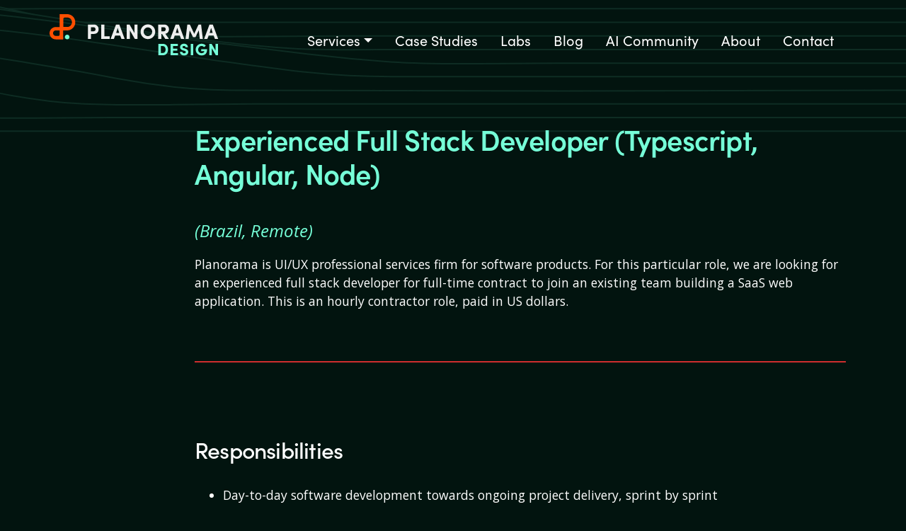

--- FILE ---
content_type: text/html; charset=UTF-8
request_url: https://planorama.design/exp-full-stack-developer/
body_size: 14988
content:

<!DOCTYPE html>

<html lang="en-US">

<head>

  <meta charset="UTF-8" />
  <meta name="viewport" content="width=device-width, initial-scale=1">

  <title>HIRING Experienced Full Stack Developer (Typescript, Angular, Node)</title>

  <!-- Bootstrap CSS -->
  <link rel="stylesheet" href="https://stackpath.bootstrapcdn.com/bootstrap/4.2.1/css/bootstrap.min.css" integrity="sha384-GJzZqFGwb1QTTN6wy59ffF1BuGJpLSa9DkKMp0DgiMDm4iYMj70gZWKYbI706tWS" crossorigin="anonymous">

  <!-- FONT AWESOME CSS -->
  <link rel="stylesheet" href="https://use.fontawesome.com/releases/v5.6.3/css/all.css" integrity="sha384-UHRtZLI+pbxtHCWp1t77Bi1L4ZtiqrqD80Kn4Z8NTSRyMA2Fd33n5dQ8lWUE00s/" crossorigin="anonymous">

  <!-- ADOBE FONTS -->
  <link rel="stylesheet" href="https://use.typekit.net/mhb3uet.css">

  <!-- Custom CSS -->
  <link rel="stylesheet" type="text/css" href="https://planorama.design/wp-content/themes/planorama21/style.css" />

  <!--[if lt IE 9]>
  <script src="https://oss.maxcdn.com/html5shiv/3.7.2/html5shiv.min.js"></script>
  <script src="https://oss.maxcdn.com/respond/1.4.2/respond.min.js"></script>
  <![endif]-->

  <meta name='robots' content='index, follow, max-image-preview:large, max-snippet:-1, max-video-preview:-1' />

	<!-- This site is optimized with the Yoast SEO plugin v26.8 - https://yoast.com/product/yoast-seo-wordpress/ -->
	<title>HIRING Experienced Full Stack Developer (Typescript, Angular, Node)</title>
	<meta name="description" content="Looking for an experienced full stack developer to join an existing team building a SaaS web application. TypeScript, AngularJS, Node" />
	<link rel="canonical" href="https://planorama.design/exp-full-stack-developer/" />
	<meta property="og:locale" content="en_US" />
	<meta property="og:type" content="article" />
	<meta property="og:title" content="HIRING Experienced Full Stack Developer (Typescript, Angular, Node)" />
	<meta property="og:description" content="Looking for an experienced full stack developer to join an existing team building a SaaS web application. TypeScript, AngularJS, Node" />
	<meta property="og:url" content="https://planorama.design/exp-full-stack-developer/" />
	<meta property="og:site_name" content="Planorama" />
	<meta property="article:modified_time" content="2022-08-01T15:20:18+00:00" />
	<meta property="og:image" content="https://planorama.design/wp-content/uploads/2021/05/featured-image-planorama.png" />
	<meta property="og:image:width" content="512" />
	<meta property="og:image:height" content="512" />
	<meta property="og:image:type" content="image/png" />
	<meta name="twitter:card" content="summary_large_image" />
	<meta name="twitter:title" content="HIRING Experienced Full Stack Developer (Typescript, Angular, Node)" />
	<meta name="twitter:description" content="Looking for an experienced full stack developer to join an existing team building a SaaS web application. TypeScript, AngularJS, Node" />
	<meta name="twitter:label1" content="Est. reading time" />
	<meta name="twitter:data1" content="2 minutes" />
	<script type="application/ld+json" class="yoast-schema-graph">{"@context":"https://schema.org","@graph":[{"@type":"WebPage","@id":"https://planorama.design/exp-full-stack-developer/","url":"https://planorama.design/exp-full-stack-developer/","name":"HIRING Experienced Full Stack Developer (Typescript, Angular, Node)","isPartOf":{"@id":"https://planorama.design/#website"},"primaryImageOfPage":{"@id":"https://planorama.design/exp-full-stack-developer/#primaryimage"},"image":{"@id":"https://planorama.design/exp-full-stack-developer/#primaryimage"},"thumbnailUrl":"https://planorama.design/wp-content/uploads/2021/05/featured-image-planorama.png","datePublished":"2022-08-01T15:17:41+00:00","dateModified":"2022-08-01T15:20:18+00:00","description":"Looking for an experienced full stack developer to join an existing team building a SaaS web application. TypeScript, AngularJS, Node","breadcrumb":{"@id":"https://planorama.design/exp-full-stack-developer/#breadcrumb"},"inLanguage":"en-US","potentialAction":[{"@type":"ReadAction","target":["https://planorama.design/exp-full-stack-developer/"]}]},{"@type":"ImageObject","inLanguage":"en-US","@id":"https://planorama.design/exp-full-stack-developer/#primaryimage","url":"https://planorama.design/wp-content/uploads/2021/05/featured-image-planorama.png","contentUrl":"https://planorama.design/wp-content/uploads/2021/05/featured-image-planorama.png","width":512,"height":512},{"@type":"BreadcrumbList","@id":"https://planorama.design/exp-full-stack-developer/#breadcrumb","itemListElement":[{"@type":"ListItem","position":1,"name":"Home","item":"https://planorama.design/"},{"@type":"ListItem","position":2,"name":"Experienced Full Stack Developer (Typescript, Angular, Node)"}]},{"@type":"WebSite","@id":"https://planorama.design/#website","url":"https://planorama.design/","name":"Planorama","description":"Time to market, accelerated by design.","potentialAction":[{"@type":"SearchAction","target":{"@type":"EntryPoint","urlTemplate":"https://planorama.design/?s={search_term_string}"},"query-input":{"@type":"PropertyValueSpecification","valueRequired":true,"valueName":"search_term_string"}}],"inLanguage":"en-US"}]}</script>
	<!-- / Yoast SEO plugin. -->


<link rel="alternate" type="application/rss+xml" title="Planorama &raquo; Feed" href="https://planorama.design/feed/" />
<link rel="alternate" title="oEmbed (JSON)" type="application/json+oembed" href="https://planorama.design/wp-json/oembed/1.0/embed?url=https%3A%2F%2Fplanorama.design%2Fexp-full-stack-developer%2F" />
<link rel="alternate" title="oEmbed (XML)" type="text/xml+oembed" href="https://planorama.design/wp-json/oembed/1.0/embed?url=https%3A%2F%2Fplanorama.design%2Fexp-full-stack-developer%2F&#038;format=xml" />
<style id='wp-img-auto-sizes-contain-inline-css' type='text/css'>
img:is([sizes=auto i],[sizes^="auto," i]){contain-intrinsic-size:3000px 1500px}
/*# sourceURL=wp-img-auto-sizes-contain-inline-css */
</style>
<style id='wp-emoji-styles-inline-css' type='text/css'>

	img.wp-smiley, img.emoji {
		display: inline !important;
		border: none !important;
		box-shadow: none !important;
		height: 1em !important;
		width: 1em !important;
		margin: 0 0.07em !important;
		vertical-align: -0.1em !important;
		background: none !important;
		padding: 0 !important;
	}
/*# sourceURL=wp-emoji-styles-inline-css */
</style>
<style id='wp-block-library-inline-css' type='text/css'>
:root{--wp-block-synced-color:#7a00df;--wp-block-synced-color--rgb:122,0,223;--wp-bound-block-color:var(--wp-block-synced-color);--wp-editor-canvas-background:#ddd;--wp-admin-theme-color:#007cba;--wp-admin-theme-color--rgb:0,124,186;--wp-admin-theme-color-darker-10:#006ba1;--wp-admin-theme-color-darker-10--rgb:0,107,160.5;--wp-admin-theme-color-darker-20:#005a87;--wp-admin-theme-color-darker-20--rgb:0,90,135;--wp-admin-border-width-focus:2px}@media (min-resolution:192dpi){:root{--wp-admin-border-width-focus:1.5px}}.wp-element-button{cursor:pointer}:root .has-very-light-gray-background-color{background-color:#eee}:root .has-very-dark-gray-background-color{background-color:#313131}:root .has-very-light-gray-color{color:#eee}:root .has-very-dark-gray-color{color:#313131}:root .has-vivid-green-cyan-to-vivid-cyan-blue-gradient-background{background:linear-gradient(135deg,#00d084,#0693e3)}:root .has-purple-crush-gradient-background{background:linear-gradient(135deg,#34e2e4,#4721fb 50%,#ab1dfe)}:root .has-hazy-dawn-gradient-background{background:linear-gradient(135deg,#faaca8,#dad0ec)}:root .has-subdued-olive-gradient-background{background:linear-gradient(135deg,#fafae1,#67a671)}:root .has-atomic-cream-gradient-background{background:linear-gradient(135deg,#fdd79a,#004a59)}:root .has-nightshade-gradient-background{background:linear-gradient(135deg,#330968,#31cdcf)}:root .has-midnight-gradient-background{background:linear-gradient(135deg,#020381,#2874fc)}:root{--wp--preset--font-size--normal:16px;--wp--preset--font-size--huge:42px}.has-regular-font-size{font-size:1em}.has-larger-font-size{font-size:2.625em}.has-normal-font-size{font-size:var(--wp--preset--font-size--normal)}.has-huge-font-size{font-size:var(--wp--preset--font-size--huge)}.has-text-align-center{text-align:center}.has-text-align-left{text-align:left}.has-text-align-right{text-align:right}.has-fit-text{white-space:nowrap!important}#end-resizable-editor-section{display:none}.aligncenter{clear:both}.items-justified-left{justify-content:flex-start}.items-justified-center{justify-content:center}.items-justified-right{justify-content:flex-end}.items-justified-space-between{justify-content:space-between}.screen-reader-text{border:0;clip-path:inset(50%);height:1px;margin:-1px;overflow:hidden;padding:0;position:absolute;width:1px;word-wrap:normal!important}.screen-reader-text:focus{background-color:#ddd;clip-path:none;color:#444;display:block;font-size:1em;height:auto;left:5px;line-height:normal;padding:15px 23px 14px;text-decoration:none;top:5px;width:auto;z-index:100000}html :where(.has-border-color){border-style:solid}html :where([style*=border-top-color]){border-top-style:solid}html :where([style*=border-right-color]){border-right-style:solid}html :where([style*=border-bottom-color]){border-bottom-style:solid}html :where([style*=border-left-color]){border-left-style:solid}html :where([style*=border-width]){border-style:solid}html :where([style*=border-top-width]){border-top-style:solid}html :where([style*=border-right-width]){border-right-style:solid}html :where([style*=border-bottom-width]){border-bottom-style:solid}html :where([style*=border-left-width]){border-left-style:solid}html :where(img[class*=wp-image-]){height:auto;max-width:100%}:where(figure){margin:0 0 1em}html :where(.is-position-sticky){--wp-admin--admin-bar--position-offset:var(--wp-admin--admin-bar--height,0px)}@media screen and (max-width:600px){html :where(.is-position-sticky){--wp-admin--admin-bar--position-offset:0px}}

/*# sourceURL=wp-block-library-inline-css */
</style><style id='wp-block-heading-inline-css' type='text/css'>
h1:where(.wp-block-heading).has-background,h2:where(.wp-block-heading).has-background,h3:where(.wp-block-heading).has-background,h4:where(.wp-block-heading).has-background,h5:where(.wp-block-heading).has-background,h6:where(.wp-block-heading).has-background{padding:1.25em 2.375em}h1.has-text-align-left[style*=writing-mode]:where([style*=vertical-lr]),h1.has-text-align-right[style*=writing-mode]:where([style*=vertical-rl]),h2.has-text-align-left[style*=writing-mode]:where([style*=vertical-lr]),h2.has-text-align-right[style*=writing-mode]:where([style*=vertical-rl]),h3.has-text-align-left[style*=writing-mode]:where([style*=vertical-lr]),h3.has-text-align-right[style*=writing-mode]:where([style*=vertical-rl]),h4.has-text-align-left[style*=writing-mode]:where([style*=vertical-lr]),h4.has-text-align-right[style*=writing-mode]:where([style*=vertical-rl]),h5.has-text-align-left[style*=writing-mode]:where([style*=vertical-lr]),h5.has-text-align-right[style*=writing-mode]:where([style*=vertical-rl]),h6.has-text-align-left[style*=writing-mode]:where([style*=vertical-lr]),h6.has-text-align-right[style*=writing-mode]:where([style*=vertical-rl]){rotate:180deg}
/*# sourceURL=https://planorama.design/wp-includes/blocks/heading/style.min.css */
</style>
<style id='wp-block-list-inline-css' type='text/css'>
ol,ul{box-sizing:border-box}:root :where(.wp-block-list.has-background){padding:1.25em 2.375em}
/*# sourceURL=https://planorama.design/wp-includes/blocks/list/style.min.css */
</style>
<style id='wp-block-paragraph-inline-css' type='text/css'>
.is-small-text{font-size:.875em}.is-regular-text{font-size:1em}.is-large-text{font-size:2.25em}.is-larger-text{font-size:3em}.has-drop-cap:not(:focus):first-letter{float:left;font-size:8.4em;font-style:normal;font-weight:100;line-height:.68;margin:.05em .1em 0 0;text-transform:uppercase}body.rtl .has-drop-cap:not(:focus):first-letter{float:none;margin-left:.1em}p.has-drop-cap.has-background{overflow:hidden}:root :where(p.has-background){padding:1.25em 2.375em}:where(p.has-text-color:not(.has-link-color)) a{color:inherit}p.has-text-align-left[style*="writing-mode:vertical-lr"],p.has-text-align-right[style*="writing-mode:vertical-rl"]{rotate:180deg}
/*# sourceURL=https://planorama.design/wp-includes/blocks/paragraph/style.min.css */
</style>
<style id='wp-block-separator-inline-css' type='text/css'>
@charset "UTF-8";.wp-block-separator{border:none;border-top:2px solid}:root :where(.wp-block-separator.is-style-dots){height:auto;line-height:1;text-align:center}:root :where(.wp-block-separator.is-style-dots):before{color:currentColor;content:"···";font-family:serif;font-size:1.5em;letter-spacing:2em;padding-left:2em}.wp-block-separator.is-style-dots{background:none!important;border:none!important}
/*# sourceURL=https://planorama.design/wp-includes/blocks/separator/style.min.css */
</style>
<style id='wp-block-spacer-inline-css' type='text/css'>
.wp-block-spacer{clear:both}
/*# sourceURL=https://planorama.design/wp-includes/blocks/spacer/style.min.css */
</style>
<style id='global-styles-inline-css' type='text/css'>
:root{--wp--preset--aspect-ratio--square: 1;--wp--preset--aspect-ratio--4-3: 4/3;--wp--preset--aspect-ratio--3-4: 3/4;--wp--preset--aspect-ratio--3-2: 3/2;--wp--preset--aspect-ratio--2-3: 2/3;--wp--preset--aspect-ratio--16-9: 16/9;--wp--preset--aspect-ratio--9-16: 9/16;--wp--preset--color--black: #000000;--wp--preset--color--cyan-bluish-gray: #abb8c3;--wp--preset--color--white: #ffffff;--wp--preset--color--pale-pink: #f78da7;--wp--preset--color--vivid-red: #cf2e2e;--wp--preset--color--luminous-vivid-orange: #ff6900;--wp--preset--color--luminous-vivid-amber: #fcb900;--wp--preset--color--light-green-cyan: #7bdcb5;--wp--preset--color--vivid-green-cyan: #00d084;--wp--preset--color--pale-cyan-blue: #8ed1fc;--wp--preset--color--vivid-cyan-blue: #0693e3;--wp--preset--color--vivid-purple: #9b51e0;--wp--preset--gradient--vivid-cyan-blue-to-vivid-purple: linear-gradient(135deg,rgb(6,147,227) 0%,rgb(155,81,224) 100%);--wp--preset--gradient--light-green-cyan-to-vivid-green-cyan: linear-gradient(135deg,rgb(122,220,180) 0%,rgb(0,208,130) 100%);--wp--preset--gradient--luminous-vivid-amber-to-luminous-vivid-orange: linear-gradient(135deg,rgb(252,185,0) 0%,rgb(255,105,0) 100%);--wp--preset--gradient--luminous-vivid-orange-to-vivid-red: linear-gradient(135deg,rgb(255,105,0) 0%,rgb(207,46,46) 100%);--wp--preset--gradient--very-light-gray-to-cyan-bluish-gray: linear-gradient(135deg,rgb(238,238,238) 0%,rgb(169,184,195) 100%);--wp--preset--gradient--cool-to-warm-spectrum: linear-gradient(135deg,rgb(74,234,220) 0%,rgb(151,120,209) 20%,rgb(207,42,186) 40%,rgb(238,44,130) 60%,rgb(251,105,98) 80%,rgb(254,248,76) 100%);--wp--preset--gradient--blush-light-purple: linear-gradient(135deg,rgb(255,206,236) 0%,rgb(152,150,240) 100%);--wp--preset--gradient--blush-bordeaux: linear-gradient(135deg,rgb(254,205,165) 0%,rgb(254,45,45) 50%,rgb(107,0,62) 100%);--wp--preset--gradient--luminous-dusk: linear-gradient(135deg,rgb(255,203,112) 0%,rgb(199,81,192) 50%,rgb(65,88,208) 100%);--wp--preset--gradient--pale-ocean: linear-gradient(135deg,rgb(255,245,203) 0%,rgb(182,227,212) 50%,rgb(51,167,181) 100%);--wp--preset--gradient--electric-grass: linear-gradient(135deg,rgb(202,248,128) 0%,rgb(113,206,126) 100%);--wp--preset--gradient--midnight: linear-gradient(135deg,rgb(2,3,129) 0%,rgb(40,116,252) 100%);--wp--preset--font-size--small: 13px;--wp--preset--font-size--medium: 20px;--wp--preset--font-size--large: 36px;--wp--preset--font-size--x-large: 42px;--wp--preset--spacing--20: 0.44rem;--wp--preset--spacing--30: 0.67rem;--wp--preset--spacing--40: 1rem;--wp--preset--spacing--50: 1.5rem;--wp--preset--spacing--60: 2.25rem;--wp--preset--spacing--70: 3.38rem;--wp--preset--spacing--80: 5.06rem;--wp--preset--shadow--natural: 6px 6px 9px rgba(0, 0, 0, 0.2);--wp--preset--shadow--deep: 12px 12px 50px rgba(0, 0, 0, 0.4);--wp--preset--shadow--sharp: 6px 6px 0px rgba(0, 0, 0, 0.2);--wp--preset--shadow--outlined: 6px 6px 0px -3px rgb(255, 255, 255), 6px 6px rgb(0, 0, 0);--wp--preset--shadow--crisp: 6px 6px 0px rgb(0, 0, 0);}:where(.is-layout-flex){gap: 0.5em;}:where(.is-layout-grid){gap: 0.5em;}body .is-layout-flex{display: flex;}.is-layout-flex{flex-wrap: wrap;align-items: center;}.is-layout-flex > :is(*, div){margin: 0;}body .is-layout-grid{display: grid;}.is-layout-grid > :is(*, div){margin: 0;}:where(.wp-block-columns.is-layout-flex){gap: 2em;}:where(.wp-block-columns.is-layout-grid){gap: 2em;}:where(.wp-block-post-template.is-layout-flex){gap: 1.25em;}:where(.wp-block-post-template.is-layout-grid){gap: 1.25em;}.has-black-color{color: var(--wp--preset--color--black) !important;}.has-cyan-bluish-gray-color{color: var(--wp--preset--color--cyan-bluish-gray) !important;}.has-white-color{color: var(--wp--preset--color--white) !important;}.has-pale-pink-color{color: var(--wp--preset--color--pale-pink) !important;}.has-vivid-red-color{color: var(--wp--preset--color--vivid-red) !important;}.has-luminous-vivid-orange-color{color: var(--wp--preset--color--luminous-vivid-orange) !important;}.has-luminous-vivid-amber-color{color: var(--wp--preset--color--luminous-vivid-amber) !important;}.has-light-green-cyan-color{color: var(--wp--preset--color--light-green-cyan) !important;}.has-vivid-green-cyan-color{color: var(--wp--preset--color--vivid-green-cyan) !important;}.has-pale-cyan-blue-color{color: var(--wp--preset--color--pale-cyan-blue) !important;}.has-vivid-cyan-blue-color{color: var(--wp--preset--color--vivid-cyan-blue) !important;}.has-vivid-purple-color{color: var(--wp--preset--color--vivid-purple) !important;}.has-black-background-color{background-color: var(--wp--preset--color--black) !important;}.has-cyan-bluish-gray-background-color{background-color: var(--wp--preset--color--cyan-bluish-gray) !important;}.has-white-background-color{background-color: var(--wp--preset--color--white) !important;}.has-pale-pink-background-color{background-color: var(--wp--preset--color--pale-pink) !important;}.has-vivid-red-background-color{background-color: var(--wp--preset--color--vivid-red) !important;}.has-luminous-vivid-orange-background-color{background-color: var(--wp--preset--color--luminous-vivid-orange) !important;}.has-luminous-vivid-amber-background-color{background-color: var(--wp--preset--color--luminous-vivid-amber) !important;}.has-light-green-cyan-background-color{background-color: var(--wp--preset--color--light-green-cyan) !important;}.has-vivid-green-cyan-background-color{background-color: var(--wp--preset--color--vivid-green-cyan) !important;}.has-pale-cyan-blue-background-color{background-color: var(--wp--preset--color--pale-cyan-blue) !important;}.has-vivid-cyan-blue-background-color{background-color: var(--wp--preset--color--vivid-cyan-blue) !important;}.has-vivid-purple-background-color{background-color: var(--wp--preset--color--vivid-purple) !important;}.has-black-border-color{border-color: var(--wp--preset--color--black) !important;}.has-cyan-bluish-gray-border-color{border-color: var(--wp--preset--color--cyan-bluish-gray) !important;}.has-white-border-color{border-color: var(--wp--preset--color--white) !important;}.has-pale-pink-border-color{border-color: var(--wp--preset--color--pale-pink) !important;}.has-vivid-red-border-color{border-color: var(--wp--preset--color--vivid-red) !important;}.has-luminous-vivid-orange-border-color{border-color: var(--wp--preset--color--luminous-vivid-orange) !important;}.has-luminous-vivid-amber-border-color{border-color: var(--wp--preset--color--luminous-vivid-amber) !important;}.has-light-green-cyan-border-color{border-color: var(--wp--preset--color--light-green-cyan) !important;}.has-vivid-green-cyan-border-color{border-color: var(--wp--preset--color--vivid-green-cyan) !important;}.has-pale-cyan-blue-border-color{border-color: var(--wp--preset--color--pale-cyan-blue) !important;}.has-vivid-cyan-blue-border-color{border-color: var(--wp--preset--color--vivid-cyan-blue) !important;}.has-vivid-purple-border-color{border-color: var(--wp--preset--color--vivid-purple) !important;}.has-vivid-cyan-blue-to-vivid-purple-gradient-background{background: var(--wp--preset--gradient--vivid-cyan-blue-to-vivid-purple) !important;}.has-light-green-cyan-to-vivid-green-cyan-gradient-background{background: var(--wp--preset--gradient--light-green-cyan-to-vivid-green-cyan) !important;}.has-luminous-vivid-amber-to-luminous-vivid-orange-gradient-background{background: var(--wp--preset--gradient--luminous-vivid-amber-to-luminous-vivid-orange) !important;}.has-luminous-vivid-orange-to-vivid-red-gradient-background{background: var(--wp--preset--gradient--luminous-vivid-orange-to-vivid-red) !important;}.has-very-light-gray-to-cyan-bluish-gray-gradient-background{background: var(--wp--preset--gradient--very-light-gray-to-cyan-bluish-gray) !important;}.has-cool-to-warm-spectrum-gradient-background{background: var(--wp--preset--gradient--cool-to-warm-spectrum) !important;}.has-blush-light-purple-gradient-background{background: var(--wp--preset--gradient--blush-light-purple) !important;}.has-blush-bordeaux-gradient-background{background: var(--wp--preset--gradient--blush-bordeaux) !important;}.has-luminous-dusk-gradient-background{background: var(--wp--preset--gradient--luminous-dusk) !important;}.has-pale-ocean-gradient-background{background: var(--wp--preset--gradient--pale-ocean) !important;}.has-electric-grass-gradient-background{background: var(--wp--preset--gradient--electric-grass) !important;}.has-midnight-gradient-background{background: var(--wp--preset--gradient--midnight) !important;}.has-small-font-size{font-size: var(--wp--preset--font-size--small) !important;}.has-medium-font-size{font-size: var(--wp--preset--font-size--medium) !important;}.has-large-font-size{font-size: var(--wp--preset--font-size--large) !important;}.has-x-large-font-size{font-size: var(--wp--preset--font-size--x-large) !important;}
/*# sourceURL=global-styles-inline-css */
</style>

<style id='classic-theme-styles-inline-css' type='text/css'>
/*! This file is auto-generated */
.wp-block-button__link{color:#fff;background-color:#32373c;border-radius:9999px;box-shadow:none;text-decoration:none;padding:calc(.667em + 2px) calc(1.333em + 2px);font-size:1.125em}.wp-block-file__button{background:#32373c;color:#fff;text-decoration:none}
/*# sourceURL=/wp-includes/css/classic-themes.min.css */
</style>
<link rel='stylesheet' id='contact-form-7-css' href='https://planorama.design/wp-content/plugins/contact-form-7/includes/css/styles.css?ver=6.1.4' type='text/css' media='all' />
<link rel='stylesheet' id='spam-protect-for-contact-form7-css' href='https://planorama.design/wp-content/plugins/wp-contact-form-7-spam-blocker/frontend/css/spam-protect-for-contact-form7.css?ver=1.0.0' type='text/css' media='all' />
<link rel='stylesheet' id='blankslate-style-css' href='https://planorama.design/wp-content/themes/planorama21/style.css?ver=6.9' type='text/css' media='all' />
<link rel='stylesheet' id='fancybox-css' href='https://planorama.design/wp-content/plugins/easy-fancybox/fancybox/1.5.4/jquery.fancybox.min.css?ver=6.9' type='text/css' media='screen' />
<link rel='stylesheet' id='wp-pagenavi-css' href='https://planorama.design/wp-content/plugins/wp-pagenavi/pagenavi-css.css?ver=2.70' type='text/css' media='all' />
<script type="text/javascript" src="https://planorama.design/wp-content/plugins/animated-typed-js-shortcode/js/typed.min.js?ver=2.0.12" id="typedjsshortcode-js"></script>
<script type="text/javascript" src="https://planorama.design/wp-includes/js/jquery/jquery.min.js?ver=3.7.1" id="jquery-core-js"></script>
<script type="text/javascript" src="https://planorama.design/wp-includes/js/jquery/jquery-migrate.min.js?ver=3.4.1" id="jquery-migrate-js"></script>
<script type="text/javascript" src="https://planorama.design/wp-content/plugins/wp-contact-form-7-spam-blocker/frontend/js/spam-protect-for-contact-form7.js?ver=1.0.0" id="spam-protect-for-contact-form7-js"></script>
<link rel="https://api.w.org/" href="https://planorama.design/wp-json/" /><link rel="alternate" title="JSON" type="application/json" href="https://planorama.design/wp-json/wp/v2/pages/5257" /><link rel="EditURI" type="application/rsd+xml" title="RSD" href="https://planorama.design/xmlrpc.php?rsd" />
<meta name="generator" content="WordPress 6.9" />
<link rel='shortlink' href='https://planorama.design/?p=5257' />

		<!-- GA Google Analytics @ https://m0n.co/ga -->
		<script>
			(function(i,s,o,g,r,a,m){i['GoogleAnalyticsObject']=r;i[r]=i[r]||function(){
			(i[r].q=i[r].q||[]).push(arguments)},i[r].l=1*new Date();a=s.createElement(o),
			m=s.getElementsByTagName(o)[0];a.async=1;a.src=g;m.parentNode.insertBefore(a,m)
			})(window,document,'script','https://www.google-analytics.com/analytics.js','ga');
			ga('create', 'UA-156896644-1', 'auto');
			ga('send', 'pageview');
		</script>

	<meta name="facebook-domain-verification" content="kuqd9nup9y8l1ploz5fxp6cqs15dab" />
<!-- Facebook Pixel Code -->
<script>
!function(f,b,e,v,n,t,s)
{if(f.fbq)return;n=f.fbq=function(){n.callMethod?
n.callMethod.apply(n,arguments):n.queue.push(arguments)};
if(!f._fbq)f._fbq=n;n.push=n;n.loaded=!0;n.version='2.0';
n.queue=[];t=b.createElement(e);t.async=!0;
t.src=v;s=b.getElementsByTagName(e)[0];
s.parentNode.insertBefore(t,s)}(window, document,'script',
'https://connect.facebook.net/en_US/fbevents.js');
fbq('init', '171272084955515');
fbq('track', 'PageView');
</script>
<noscript><img height="1" width="1" style="display:none" src="https://www.facebook.com/tr?id=171272084955515&ev=PageView&noscript=1"/></noscript>
<!-- End Facebook Pixel Code -->

<!-- Matomo -->
<script>
  var _paq = window._paq = window._paq || [];
  /* tracker methods like "setCustomDimension" should be called before "trackPageView" */
  _paq.push(['trackPageView']);
  _paq.push(['enableLinkTracking']);
  (function() {
    var u="//matomo.planorama.design/";
    _paq.push(['setTrackerUrl', u+'matomo.php']);
    _paq.push(['setSiteId', '1']);
    var d=document, g=d.createElement('script'), s=d.getElementsByTagName('script')[0];
    g.async=true; g.src=u+'matomo.js'; s.parentNode.insertBefore(g,s);
  })();
</script>
<!-- End Matomo Code -->
<link rel="icon" href="https://planorama.design/wp-content/uploads/2022/08/cropped-favicon-light-32x32.png" sizes="32x32" />
<link rel="icon" href="https://planorama.design/wp-content/uploads/2022/08/cropped-favicon-light-192x192.png" sizes="192x192" />
<link rel="apple-touch-icon" href="https://planorama.design/wp-content/uploads/2022/08/cropped-favicon-light-180x180.png" />
<meta name="msapplication-TileImage" content="https://planorama.design/wp-content/uploads/2022/08/cropped-favicon-light-270x270.png" />

</head>

<body class="wp-singular page-template page-template-page-blank page-template-page-blank-php page page-id-5257 wp-theme-planorama21">

  <header role="banner">
          
    <nav class="navbar navbar-expand-lg navbar-light">
      
      <div class="container p-0" id="mainmenu">

        <a class="navbar-brand" href="https://planorama.design"><img src="https://planorama.design/wp-content/themes/planorama21/img/planorama_logo.svg" alt="Planorama" /></a>
        <button class="navbar-toggler" type="button" data-toggle="collapse" data-target="#bs4navbar" aria-controls="bs4navbar" aria-expanded="false" aria-label="Toggle navigation">
          <span class="material-icons">menu</span>
        </button>
           
        <div id="bs4navbar" class="collapse navbar-collapse"><ul id="menu-main-menu" class="nav ml-auto flex-column flex-lg-row"><li id="menu-item-42" class="menu-item menu-item-type-custom menu-item-object-custom menu-item-has-children menu-item-42 nav-item dropdown"><a href="#" class="nav-link dropdown-toggle" data-toggle="dropdown" data-ps2id-api="true">Services</a>
<div class="dropdown-menu">
<a href="https://planorama.design/services/your-unified-product-team/" class=" dropdown-item" data-ps2id-api="true">AI Design Expertise for Your Product Team</a><a href="https://planorama.design/services/feature-planning-prototyping/" class=" dropdown-item" data-ps2id-api="true">Research, Planning &amp; Prototyping</a><a href="https://planorama.design/services/dev-ready-ui-ux-design/" class=" dropdown-item" data-ps2id-api="true">User Experience Design</a><a href="https://planorama.design/services/dev-ready-product-documentation/" class=" dropdown-item" data-ps2id-api="true">Dev-Ready Product Documentation</a><a href="https://planorama.design/services/design-for-quality/" class=" dropdown-item" data-ps2id-api="true">Strategic Test Guidance and Documentation</a></div>
</li>
<li id="menu-item-37" class="menu-item menu-item-type-post_type_archive menu-item-object-casestudies menu-item-37 nav-item"><a href="https://planorama.design/casestudies/" class="nav-link" data-ps2id-api="true">Case Studies</a></li>
<li id="menu-item-44231" class="menu-item menu-item-type-custom menu-item-object-custom menu-item-44231 nav-item"><a href="https://planoramalabs.com" class="nav-link" data-ps2id-api="true">Labs</a></li>
<li id="menu-item-99" class="menu-item menu-item-type-post_type menu-item-object-page menu-item-99 nav-item"><a href="https://planorama.design/blog/" class="nav-link" data-ps2id-api="true">Blog</a></li>
<li id="menu-item-12506" class="menu-item menu-item-type-custom menu-item-object-custom menu-item-12506 nav-item"><a href="https://aiproducthive.com" class="nav-link" data-ps2id-api="true">AI Community</a></li>
<li id="menu-item-7967" class="menu-item menu-item-type-post_type menu-item-object-page menu-item-7967 nav-item"><a href="https://planorama.design/about/" class="nav-link" data-ps2id-api="true">About</a></li>
<li id="menu-item-44" class="menu-item menu-item-type-custom menu-item-object-custom menu-item-44 nav-item"><a href="#anchor_contactus" class="nav-link" data-ps2id-api="true">Contact</a></li>
</ul></div>
      </div>

    </nav>

</header>

<div class="container container-inner blank-page">
	<div class="row">
		<div class="col-12 col-lg-10 offset-lg-2">
			<h1>Experienced Full Stack Developer (Typescript, Angular, Node)</h1>
		</div>
	</div>
	<div class="row">
		<div class="col-12 col-lg-10 offset-lg-2">
			
<p style="color: #76FFD8; font-weight: 500; font-style: italic; font-size: 1.5rem;">(Brazil, Remote)</p>



<p>Planorama is UI/UX professional services firm for software products.  For this particular role, we are looking for an experienced full stack developer for full-time contract to join an existing team building a SaaS web application.  This is an hourly contractor role, paid in US dollars.</p>



<div style="height:40px" aria-hidden="true" class="wp-block-spacer"></div>



<hr class="wp-block-separator has-text-color has-vivid-red-color has-css-opacity has-vivid-red-background-color has-background is-style-wide"/>



<div style="height:40px" aria-hidden="true" class="wp-block-spacer"></div>



<h2 class="wp-block-heading">Responsibilities</h2>



<ul class="wp-block-list"><li>Day-to-day software development towards ongoing project delivery, sprint by sprint</li><li>Applying high standards of software quality through modern standard development practices</li><li>As needed, working with the development team lead to build small proof-of-concepts as needed to evaluate technical capabilities before integration into the application</li></ul>



<h2 class="wp-block-heading">Skills and Qualifications</h2>



<ul class="wp-block-list"><li><strong>Reading fluency in English.</strong>  While our entire design and development team speaks Portuguese, our user story documentation is written entirely in English.  You need to have the ability to read requirements in English.</li><li>Availability during the standard day-time business hours in Brazil</li><li>Attention to detail with drive to ensure precise implementation of user stories and designs</li><li>Work with the dev team lead to identify opportunities to improve process and team performance</li><li>Excellent proficiency with web markup &#8211; HTML5, CSS3, SCSS</li><li>Advanced proficiency with client-side scripting (Typescript)</li><li>Advanced proficiency with AngularJS</li><li>Proficient with Node</li><li>Proficient with code versioning tools, such as Git or Bitbucket</li><li>Experience using Atlassian tools for project management (Jira)</li><li>Experience with Agile software product development methodology / practices</li><li><em>Nice-to-have</em>: Experience with AWS services and deployments</li><li><em>Nice-to-have</em>: Experience with graph databases (e.g. Neo4j)</li></ul>



<div style="height:40px" aria-hidden="true" class="wp-block-spacer"></div>



<hr class="wp-block-separator has-text-color has-vivid-red-color has-css-opacity has-vivid-red-background-color has-background is-style-wide"/>



<div style="height:40px" aria-hidden="true" class="wp-block-spacer"></div>



<h2 class="wp-block-heading"><strong>Let’s talk.</strong></h2>



<p class="has-light-green-cyan-color has-text-color"><strong>If this is you, and you&#8217;re available for at least 20 hours/week (prefer closer to 40 hours/week) for remote contract work during Brazil daytime hours, please reach out via the form below:</strong></p>



<div class="wp-block-contact-form-7-contact-form-selector">
<div class="wpcf7 no-js" id="wpcf7-f492-p5257-o1" lang="en-US" dir="ltr" data-wpcf7-id="492">
<div class="screen-reader-response"><p role="status" aria-live="polite" aria-atomic="true"></p> <ul></ul></div>
<form action="/exp-full-stack-developer/#wpcf7-f492-p5257-o1" method="post" class="wpcf7-form init" aria-label="Contact form" enctype="multipart/form-data" novalidate="novalidate" data-status="init">
<fieldset class="hidden-fields-container"><input type="hidden" name="_wpcf7" value="492" /><input type="hidden" name="_wpcf7_version" value="6.1.4" /><input type="hidden" name="_wpcf7_locale" value="en_US" /><input type="hidden" name="_wpcf7_unit_tag" value="wpcf7-f492-p5257-o1" /><input type="hidden" name="_wpcf7_container_post" value="5257" /><input type="hidden" name="_wpcf7_posted_data_hash" value="" />
</fieldset>
<div class="wpcf7-response-output" aria-hidden="true"></div>
<!--div class="row">
<div class="col-12 text-center col-lg-6 text-lg-left"-->
<p><label><span class="wpcf7-form-control-wrap" data-name="my-name"><input size="40" maxlength="400" class="wpcf7-form-control wpcf7-text wpcf7-validates-as-required" aria-required="true" aria-invalid="false" placeholder="Full name*" value="" type="text" name="my-name" /></span></label>
</p>
<p><span id="wpcf7-6970038d865bf-wrapper" class="wpcf7-form-control-wrap work-email-wrap" style="display:none !important; visibility:hidden !important;"><input type="hidden" name="work-email-time-start" value="1768948621"><input type="hidden" name="work-email-time-check" value="4"><label for="wpcf7-6970038d865bf-field" class="hp-message">Please leave this field empty.</label><input id="wpcf7-6970038d865bf-field"  class="wpcf7-form-control wpcf7-text" type="text" name="work-email" value="" size="40" tabindex="-1" autocomplete="new-password" /></span>
</p>
<p><label><span class="wpcf7-form-control-wrap" data-name="my-email"><input size="40" maxlength="400" class="wpcf7-form-control wpcf7-email wpcf7-validates-as-required wpcf7-text wpcf7-validates-as-email" aria-required="true" aria-invalid="false" placeholder="E-mail*" value="" type="email" name="my-email" /></span></label>
</p>
<p><label><span class="wpcf7-form-control-wrap" data-name="linkedin"><input size="40" maxlength="400" class="wpcf7-form-control wpcf7-url wpcf7-text wpcf7-validates-as-url" aria-invalid="false" placeholder="LinkedIn Public Profile URL" value="" type="url" name="linkedin" /></span></label>
</p>
<p><label><span class="wpcf7-form-control-wrap" data-name="website"><input size="40" maxlength="400" class="wpcf7-form-control wpcf7-url wpcf7-text wpcf7-validates-as-url" aria-invalid="false" placeholder="Your website or portfolio URL" value="" type="url" name="website" /></span></label>
</p>
<p><label>Resumé or CV (PDF only): <span class="wpcf7-form-control-wrap" data-name="resume"><input size="40" class="wpcf7-form-control wpcf7-file" accept=".pdf" aria-invalid="false" type="file" name="resume" /></span> </label>
</p>
<p><label><span class="wpcf7-form-control-wrap" data-name="hours"><input class="wpcf7-form-control wpcf7-number wpcf7-validates-as-required wpcf7-validates-as-number" aria-required="true" aria-invalid="false" placeholder="How many hours per week are you available?*" value="" type="number" name="hours" /></span></label>
</p>
<p><label><span class="wpcf7-form-control-wrap" data-name="aboutme"><textarea cols="40" rows="10" maxlength="2000" class="wpcf7-form-control wpcf7-textarea wpcf7-validates-as-required" aria-required="true" aria-invalid="false" placeholder="Briefly tell us about yourself*" name="aboutme"></textarea></span></label>
</p>
<p><label><span class="wpcf7-form-control-wrap" data-name="reference"><input size="40" maxlength="400" class="wpcf7-form-control wpcf7-text" aria-invalid="false" placeholder="Where did you hear about us?" value="" type="text" name="reference" /></span></label>
</p>
<p><input type="hidden" name="jobposturl" value="https://planorama.design/exp-full-stack-developer" />
</p>
<p class="text-lg-right"><input class="wpcf7-form-control wpcf7-submit has-spinner" type="submit" value="Send Application" />
</p>

<!--/div>
</div-->
</form>
</div>
</div>
		</div>
	</div>
</div>

<!-- CONTACT US -->
<div id="inner-include-contactus">
<a id="anchor_contactus">
	<section id="contactus" class="my-5 py-5">
				<div class="container">
			<div class="row">
				<div class="col-12">
					<h2 class="mb-5 text-center">Love to chat. Let's meet.</h2>
				</div>
			</div>
			
<div class="wpcf7 no-js" id="wpcf7-f5-p5257-o2" lang="en-US" dir="ltr" data-wpcf7-id="5">
<div class="screen-reader-response"><p role="status" aria-live="polite" aria-atomic="true"></p> <ul></ul></div>
<form action="/exp-full-stack-developer/#wpcf7-f5-p5257-o2" method="post" class="wpcf7-form init" aria-label="Contact form" novalidate="novalidate" data-status="init">
<fieldset class="hidden-fields-container"><input type="hidden" name="_wpcf7" value="5" /><input type="hidden" name="_wpcf7_version" value="6.1.4" /><input type="hidden" name="_wpcf7_locale" value="en_US" /><input type="hidden" name="_wpcf7_unit_tag" value="wpcf7-f5-p5257-o2" /><input type="hidden" name="_wpcf7_container_post" value="5257" /><input type="hidden" name="_wpcf7_posted_data_hash" value="" />
</fieldset>
<div class="wpcf7-response-output" aria-hidden="true"></div>
<div class="row">
	<div class="col-12 text-center col-lg-6 text-lg-left">
		<p><label><span class="wpcf7-form-control-wrap" data-name="your-name"><input size="40" maxlength="400" class="wpcf7-form-control wpcf7-text wpcf7-validates-as-required" aria-required="true" aria-invalid="false" placeholder="Full name*" value="" type="text" name="your-name" /></span></label>
		</p>
		<p><label><span class="wpcf7-form-control-wrap" data-name="your-email"><input size="40" maxlength="400" class="wpcf7-form-control wpcf7-email wpcf7-validates-as-required wpcf7-text wpcf7-validates-as-email" aria-required="true" aria-invalid="false" placeholder="E-mail*" value="" type="email" name="your-email" /></span></label>
		</p>
		<p><label><span class="wpcf7-form-control-wrap" data-name="your-phone"><input size="40" maxlength="400" class="wpcf7-form-control wpcf7-text" aria-invalid="false" placeholder="Phone number (optional)" value="" type="text" name="your-phone" /></span></label>
		</p>
		<p><label><span class="wpcf7-form-control-wrap" data-name="your-company"><input size="40" maxlength="400" class="wpcf7-form-control wpcf7-text" aria-invalid="false" placeholder="Company (optional)" value="" type="text" name="your-company" /></span></label>
		</p>
		<p><span id="wpcf7-6970038d87c09-wrapper" class="wpcf7-form-control-wrap business-phone-number-wrap" style="display:none !important; visibility:hidden !important;"><input type="hidden" name="business-phone-number-time-start" value="1768948621"><input type="hidden" name="business-phone-number-time-check" value="4"><label for="wpcf7-6970038d87c09-field" class="hp-message">Please leave this field empty.</label><input id="wpcf7-6970038d87c09-field"  class="wpcf7-form-control wpcf7-text" type="text" name="business-phone-number" value="" size="40" tabindex="-1" autocomplete="new-password" /></span>
		</p>
	</div>
	<div class="col-12 col-lg-6 text-center text-lg-left">
		<p><label><span class="wpcf7-form-control-wrap" data-name="your-message"><textarea cols="40" rows="10" maxlength="2000" class="wpcf7-form-control wpcf7-textarea wpcf7-validates-as-required" aria-required="true" aria-invalid="false" placeholder="Message*" name="your-message"></textarea></span></label>
		</p>
		<p class="text-lg-right"><input class="wpcf7-form-control wpcf7-submit has-spinner" type="submit" value="Send message" />
		</p>
	</div>
</div>
</form>
</div>

		</div>
	</section>
</a>


</div>

<footer>
	    <div class="container">

    	<div class="row">
    		<div class="col-12 col-lg-5">
    			<img id="footer-brand" src="https://planorama.design/wp-content/themes/planorama21/img/planorama_logo.svg" alt="Planorama" class="mb-5" />
			<p id="footer-tagline">Time to market,<br/>accelerated <span  class="tagline">by design.</span></p>
			<p id="footer-address">9901 Brodie Lane, Suite 160-738<br/>Austin, Texas 78748</p>
    		</div>
    		<div class="col-12 col-lg-4">
				<div class="menu-footer-menu-a-container"><ul id="menu-footer-menu-a" class="menu"><li id="menu-item-703" class="menu-item menu-item-type-custom menu-item-object-custom menu-item-home menu-item-703"><a href="https://planorama.design" data-ps2id-api="true">Home</a></li>
<li id="menu-item-704" class="menu-item menu-item-type-custom menu-item-object-custom menu-item-has-children menu-item-704"><a data-ps2id-api="true">Services</a>
<ul class="sub-menu">
	<li id="menu-item-706" class="menu-item menu-item-type-post_type menu-item-object-services menu-item-706"><a href="https://planorama.design/services/your-unified-product-team/" data-ps2id-api="true">AI Design Expertise for Your Product Team</a></li>
	<li id="menu-item-710" class="menu-item menu-item-type-post_type menu-item-object-services menu-item-710"><a href="https://planorama.design/services/feature-planning-prototyping/" data-ps2id-api="true">Research, Planning &amp; Prototyping</a></li>
	<li id="menu-item-709" class="menu-item menu-item-type-post_type menu-item-object-services menu-item-709"><a href="https://planorama.design/services/dev-ready-ui-ux-design/" data-ps2id-api="true">User Experience Design</a></li>
	<li id="menu-item-708" class="menu-item menu-item-type-post_type menu-item-object-services menu-item-708"><a href="https://planorama.design/services/dev-ready-product-documentation/" data-ps2id-api="true">Dev-Ready Product Documentation</a></li>
	<li id="menu-item-707" class="menu-item menu-item-type-post_type menu-item-object-services menu-item-707"><a href="https://planorama.design/services/design-for-quality/" data-ps2id-api="true">Strategic Test Guidance and Documentation</a></li>
</ul>
</li>
<li id="menu-item-12508" class="menu-item menu-item-type-custom menu-item-object-custom menu-item-12508"><a href="/casestudies" data-ps2id-api="true">Case Studies</a></li>
</ul></div>    		</div>
    		<div class="col-12 col-lg-3">
				<div class="menu-footer-menu-b-container"><ul id="menu-footer-menu-b" class="menu"><li id="menu-item-44234" class="menu-item menu-item-type-custom menu-item-object-custom menu-item-44234"><a href="https://planoramalabs.com" data-ps2id-api="true">Labs</a></li>
<li id="menu-item-712" class="menu-item menu-item-type-custom menu-item-object-custom menu-item-712"><a href="https://planorama.design/blog" data-ps2id-api="true">Blog</a></li>
<li id="menu-item-12507" class="menu-item menu-item-type-custom menu-item-object-custom menu-item-12507"><a href="https://aiproducthive.com" data-ps2id-api="true">AI Community</a></li>
<li id="menu-item-19299" class="menu-item menu-item-type-post_type menu-item-object-page menu-item-19299"><a href="https://planorama.design/newsletter/" data-ps2id-api="true">Newsletter Sign-up</a></li>
<li id="menu-item-1315" class="menu-item menu-item-type-post_type menu-item-object-page menu-item-1315"><a href="https://planorama.design/careers/" data-ps2id-api="true">Careers</a></li>
<li id="menu-item-7951" class="menu-item menu-item-type-post_type menu-item-object-page menu-item-7951"><a href="https://planorama.design/about/" data-ps2id-api="true">About us</a></li>
<li id="menu-item-713" class="menu-item menu-item-type-custom menu-item-object-custom menu-item-home menu-item-713"><a href="https://planorama.design/#anchor_contactus" data-ps2id-api="true">Contact</a></li>
</ul></div>                                <div id="footer-social">
                                        
                                                                                                                <a class="social_link" href="https://www.linkedin.com/company/planorama" target="_blank"><i class="fab fa-linkedin-in"></i></a>
                                                                                                        <a class="social_link" href="https://www.facebook.com/planoramadesign/" target="_blank"><i class="fab fa-facebook-f"></i></a>
                                                
                                                                        </div>
    		</div>
    	</div>

    </div>
</footer>


<script src="https://code.jquery.com/jquery-3.3.1.slim.min.js" integrity="sha384-q8i/X+965DzO0rT7abK41JStQIAqVgRVzpbzo5smXKp4YfRvH+8abtTE1Pi6jizo" crossorigin="anonymous"></script>
<script src="https://ajax.googleapis.com/ajax/libs/jquery/1.12.4/jquery.min.js"></script>
<script src="https://cdnjs.cloudflare.com/ajax/libs/popper.js/1.14.6/umd/popper.min.js" integrity="sha384-wHAiFfRlMFy6i5SRaxvfOCifBUQy1xHdJ/yoi7FRNXMRBu5WHdZYu1hA6ZOblgut" crossorigin="anonymous"></script>
<script src="https://stackpath.bootstrapcdn.com/bootstrap/4.2.1/js/bootstrap.min.js" integrity="sha384-B0UglyR+jN6CkvvICOB2joaf5I4l3gm9GU6Hc1og6Ls7i6U/mkkaduKaBhlAXv9k" crossorigin="anonymous"></script>


<script src="https://planorama.design/wp-content/themes/planorama21/js/whyplanorama_carousel.js"></script>


<script type="speculationrules">
{"prefetch":[{"source":"document","where":{"and":[{"href_matches":"/*"},{"not":{"href_matches":["/wp-*.php","/wp-admin/*","/wp-content/uploads/*","/wp-content/*","/wp-content/plugins/*","/wp-content/themes/planorama21/*","/*\\?(.+)"]}},{"not":{"selector_matches":"a[rel~=\"nofollow\"]"}},{"not":{"selector_matches":".no-prefetch, .no-prefetch a"}}]},"eagerness":"conservative"}]}
</script>
<script>
document.addEventListener( 'wpcf7mailsent', function( event ) {
fbq(‘track’, ‘Lead’);
}, false );
</script><script>
jQuery(document).ready(function ($) {
var deviceAgent = navigator.userAgent.toLowerCase();
if (deviceAgent.match(/(iphone|ipod|ipad)/)) {
$("html").addClass("ios");
$("html").addClass("mobile");
}
if (navigator.userAgent.search("MSIE") >= 0) {
$("html").addClass("ie");
}
else if (navigator.userAgent.search("Chrome") >= 0) {
$("html").addClass("chrome");
}
else if (navigator.userAgent.search("Firefox") >= 0) {
$("html").addClass("firefox");
}
else if (navigator.userAgent.search("Safari") >= 0 && navigator.userAgent.search("Chrome") < 0) {
$("html").addClass("safari");
}
else if (navigator.userAgent.search("Opera") >= 0) {
$("html").addClass("opera");
}
});
</script>
<script type="text/javascript" src="https://planorama.design/wp-includes/js/dist/hooks.min.js?ver=dd5603f07f9220ed27f1" id="wp-hooks-js"></script>
<script type="text/javascript" src="https://planorama.design/wp-includes/js/dist/i18n.min.js?ver=c26c3dc7bed366793375" id="wp-i18n-js"></script>
<script type="text/javascript" id="wp-i18n-js-after">
/* <![CDATA[ */
wp.i18n.setLocaleData( { 'text direction\u0004ltr': [ 'ltr' ] } );
//# sourceURL=wp-i18n-js-after
/* ]]> */
</script>
<script type="text/javascript" src="https://planorama.design/wp-content/plugins/contact-form-7/includes/swv/js/index.js?ver=6.1.4" id="swv-js"></script>
<script type="text/javascript" id="contact-form-7-js-before">
/* <![CDATA[ */
var wpcf7 = {
    "api": {
        "root": "https:\/\/planorama.design\/wp-json\/",
        "namespace": "contact-form-7\/v1"
    }
};
//# sourceURL=contact-form-7-js-before
/* ]]> */
</script>
<script type="text/javascript" src="https://planorama.design/wp-content/plugins/contact-form-7/includes/js/index.js?ver=6.1.4" id="contact-form-7-js"></script>
<script type="text/javascript" id="page-scroll-to-id-plugin-script-js-extra">
/* <![CDATA[ */
var mPS2id_params = {"instances":{"mPS2id_instance_0":{"selector":"a[href*='#']:not([href='#'])","autoSelectorMenuLinks":"true","excludeSelector":"a[href^='#tab-'], a[href^='#tabs-'], a[data-toggle]:not([data-toggle='tooltip']), a[data-slide], a[data-vc-tabs], a[data-vc-accordion], a.screen-reader-text.skip-link","scrollSpeed":800,"autoScrollSpeed":"true","scrollEasing":"easeInOutQuint","scrollingEasing":"easeOutQuint","forceScrollEasing":"false","pageEndSmoothScroll":"true","stopScrollOnUserAction":"false","autoCorrectScroll":"false","autoCorrectScrollExtend":"false","layout":"vertical","offset":0,"dummyOffset":"false","highlightSelector":"","clickedClass":"mPS2id-clicked","targetClass":"mPS2id-target","highlightClass":"mPS2id-highlight","forceSingleHighlight":"false","keepHighlightUntilNext":"false","highlightByNextTarget":"false","appendHash":"false","scrollToHash":"true","scrollToHashForAll":"true","scrollToHashDelay":0,"scrollToHashUseElementData":"true","scrollToHashRemoveUrlHash":"false","disablePluginBelow":0,"adminDisplayWidgetsId":"true","adminTinyMCEbuttons":"true","unbindUnrelatedClickEvents":"false","unbindUnrelatedClickEventsSelector":"","normalizeAnchorPointTargets":"false","encodeLinks":"false"}},"total_instances":"1","shortcode_class":"_ps2id"};
//# sourceURL=page-scroll-to-id-plugin-script-js-extra
/* ]]> */
</script>
<script type="text/javascript" src="https://planorama.design/wp-content/plugins/page-scroll-to-id/js/page-scroll-to-id.min.js?ver=1.7.9" id="page-scroll-to-id-plugin-script-js"></script>
<script type="text/javascript" src="https://planorama.design/wp-content/plugins/easy-fancybox/vendor/purify.min.js?ver=6.9" id="fancybox-purify-js"></script>
<script type="text/javascript" id="jquery-fancybox-js-extra">
/* <![CDATA[ */
var efb_i18n = {"close":"Close","next":"Next","prev":"Previous","startSlideshow":"Start slideshow","toggleSize":"Toggle size"};
//# sourceURL=jquery-fancybox-js-extra
/* ]]> */
</script>
<script type="text/javascript" src="https://planorama.design/wp-content/plugins/easy-fancybox/fancybox/1.5.4/jquery.fancybox.min.js?ver=6.9" id="jquery-fancybox-js"></script>
<script type="text/javascript" id="jquery-fancybox-js-after">
/* <![CDATA[ */
var fb_timeout, fb_opts={'autoScale':true,'showCloseButton':true,'margin':20,'pixelRatio':'false','centerOnScroll':false,'enableEscapeButton':true,'overlayShow':true,'hideOnOverlayClick':true,'overlayColor':'#000','minVpHeight':320,'disableCoreLightbox':'true','enableBlockControls':'true','fancybox_openBlockControls':'true' };
if(typeof easy_fancybox_handler==='undefined'){
var easy_fancybox_handler=function(){
jQuery([".nolightbox","a.wp-block-fileesc_html__button","a.pin-it-button","a[href*='pinterest.com\/pin\/create']","a[href*='facebook.com\/share']","a[href*='twitter.com\/share']"].join(',')).addClass('nofancybox');
jQuery('a.fancybox-close').on('click',function(e){e.preventDefault();jQuery.fancybox.close()});
/* IMG */
						var unlinkedImageBlocks=jQuery(".wp-block-image > img:not(.nofancybox,figure.nofancybox>img)");
						unlinkedImageBlocks.wrap(function() {
							var href = jQuery( this ).attr( "src" );
							return "<a href='" + href + "'></a>";
						});
var fb_IMG_select=jQuery('a[href*=".jpg" i]:not(.nofancybox,li.nofancybox>a,figure.nofancybox>a),area[href*=".jpg" i]:not(.nofancybox),a[href*=".jpeg" i]:not(.nofancybox,li.nofancybox>a,figure.nofancybox>a),area[href*=".jpeg" i]:not(.nofancybox),a[href*=".png" i]:not(.nofancybox,li.nofancybox>a,figure.nofancybox>a),area[href*=".png" i]:not(.nofancybox),a[href*=".webp" i]:not(.nofancybox,li.nofancybox>a,figure.nofancybox>a),area[href*=".webp" i]:not(.nofancybox)');
fb_IMG_select.addClass('fancybox image');
var fb_IMG_sections=jQuery('.gallery,.wp-block-gallery,.tiled-gallery,.wp-block-jetpack-tiled-gallery,.ngg-galleryoverview,.ngg-imagebrowser,.nextgen_pro_blog_gallery,.nextgen_pro_film,.nextgen_pro_horizontal_filmstrip,.ngg-pro-masonry-wrapper,.ngg-pro-mosaic-container,.nextgen_pro_sidescroll,.nextgen_pro_slideshow,.nextgen_pro_thumbnail_grid,.tiled-gallery');
fb_IMG_sections.each(function(){jQuery(this).find(fb_IMG_select).attr('rel','gallery-'+fb_IMG_sections.index(this));});
jQuery('a.fancybox,area.fancybox,.fancybox>a').each(function(){jQuery(this).fancybox(jQuery.extend(true,{},fb_opts,{'transition':'elastic','transitionIn':'elastic','easingIn':'linear','transitionOut':'elastic','easingOut':'linear','opacity':false,'hideOnContentClick':false,'titleShow':true,'titlePosition':'over','titleFromAlt':true,'showNavArrows':true,'enableKeyboardNav':true,'cyclic':false,'mouseWheel':'false'}))});
/* Inline */
jQuery('a.fancybox-inline,area.fancybox-inline,.fancybox-inline>a').each(function(){jQuery(this).fancybox(jQuery.extend(true,{},fb_opts,{'type':'inline','autoDimensions':true,'scrolling':'no','easingIn':'linear','easingOut':'linear','opacity':false,'hideOnContentClick':false,'titleShow':false}))});
/* SVG */
jQuery('a[href*=".svg" i],area[href*=".svg" i]').not('.nofancybox,li.nofancybox>a').addClass('fancybox-svg');
jQuery('a.fancybox-svg,area.fancybox-svg,.fancybox-svg>a').each(function(){jQuery(this).fancybox(jQuery.extend(true,{},fb_opts,{'type':'svg','width':680,'height':495,'titleShow':false,'titlePosition':'float','titleFromAlt':true,'svg':{'wmode':'opaque','allowfullscreen':true}}))});
/* YouTube */
jQuery('a[href*="youtu.be/" i],area[href*="youtu.be/" i],a[href*="youtube.com/" i],area[href*="youtube.com/" i]' ).filter(function(){return this.href.match(/\/(?:youtu\.be|watch\?|embed\/)/);}).not('.nofancybox,li.nofancybox>a').addClass('fancybox-youtube');
jQuery('a.fancybox-youtube,area.fancybox-youtube,.fancybox-youtube>a').each(function(){jQuery(this).fancybox(jQuery.extend(true,{},fb_opts,{'type':'iframe','width':640,'height':360,'keepRatio':1,'aspectRatio':1,'titleShow':false,'titlePosition':'float','titleFromAlt':true,'onStart':function(a,i,o){var splitOn=a[i].href.indexOf("?");var urlParms=(splitOn>-1)?a[i].href.substring(splitOn):"";o.allowfullscreen=(urlParms.indexOf("fs=0")>-1)?false:true;o.href=a[i].href.replace(/https?:\/\/(?:www\.)?youtu(?:\.be\/([^\?]+)\??|be\.com\/watch\?(.*(?=v=))v=([^&]+))(.*)/gi,"https://www.youtube.com/embed/$1$3?$2$4&autoplay=1");}}))});
/* Vimeo */
jQuery('a[href*="vimeo.com/" i],area[href*="vimeo.com/" i]' ).filter(function(){return this.href.match(/\/(?:[0-9]+|video\/)/);}).not('.nofancybox,li.nofancybox>a').addClass('fancybox-vimeo');
jQuery('a.fancybox-vimeo,area.fancybox-vimeo,.fancybox-vimeo>a').each(function(){jQuery(this).fancybox(jQuery.extend(true,{},fb_opts,{'type':'iframe','width':500,'height':281,'keepRatio':1,'aspectRatio':1,'titleShow':false,'titlePosition':'float','titleFromAlt':true,'onStart':function(a,i,o){var splitOn=a[i].href.indexOf("?");var urlParms=(splitOn>-1)?a[i].href.substring(splitOn):"";o.allowfullscreen=(urlParms.indexOf("fullscreen=0")>-1)?false:true;o.href=a[i].href.replace(/https?:\/\/(?:www\.)?vimeo\.com\/([0-9]+)\??(.*)/gi,"https://player.vimeo.com/video/$1?$2&autoplay=1");}}))});
};};
jQuery(easy_fancybox_handler);jQuery(document).on('post-load',easy_fancybox_handler);

//# sourceURL=jquery-fancybox-js-after
/* ]]> */
</script>
<script type="text/javascript" src="https://planorama.design/wp-content/plugins/easy-fancybox/vendor/jquery.easing.min.js?ver=1.4.1" id="jquery-easing-js"></script>
<script id="wp-emoji-settings" type="application/json">
{"baseUrl":"https://s.w.org/images/core/emoji/17.0.2/72x72/","ext":".png","svgUrl":"https://s.w.org/images/core/emoji/17.0.2/svg/","svgExt":".svg","source":{"concatemoji":"https://planorama.design/wp-includes/js/wp-emoji-release.min.js?ver=6.9"}}
</script>
<script type="module">
/* <![CDATA[ */
/*! This file is auto-generated */
const a=JSON.parse(document.getElementById("wp-emoji-settings").textContent),o=(window._wpemojiSettings=a,"wpEmojiSettingsSupports"),s=["flag","emoji"];function i(e){try{var t={supportTests:e,timestamp:(new Date).valueOf()};sessionStorage.setItem(o,JSON.stringify(t))}catch(e){}}function c(e,t,n){e.clearRect(0,0,e.canvas.width,e.canvas.height),e.fillText(t,0,0);t=new Uint32Array(e.getImageData(0,0,e.canvas.width,e.canvas.height).data);e.clearRect(0,0,e.canvas.width,e.canvas.height),e.fillText(n,0,0);const a=new Uint32Array(e.getImageData(0,0,e.canvas.width,e.canvas.height).data);return t.every((e,t)=>e===a[t])}function p(e,t){e.clearRect(0,0,e.canvas.width,e.canvas.height),e.fillText(t,0,0);var n=e.getImageData(16,16,1,1);for(let e=0;e<n.data.length;e++)if(0!==n.data[e])return!1;return!0}function u(e,t,n,a){switch(t){case"flag":return n(e,"\ud83c\udff3\ufe0f\u200d\u26a7\ufe0f","\ud83c\udff3\ufe0f\u200b\u26a7\ufe0f")?!1:!n(e,"\ud83c\udde8\ud83c\uddf6","\ud83c\udde8\u200b\ud83c\uddf6")&&!n(e,"\ud83c\udff4\udb40\udc67\udb40\udc62\udb40\udc65\udb40\udc6e\udb40\udc67\udb40\udc7f","\ud83c\udff4\u200b\udb40\udc67\u200b\udb40\udc62\u200b\udb40\udc65\u200b\udb40\udc6e\u200b\udb40\udc67\u200b\udb40\udc7f");case"emoji":return!a(e,"\ud83e\u1fac8")}return!1}function f(e,t,n,a){let r;const o=(r="undefined"!=typeof WorkerGlobalScope&&self instanceof WorkerGlobalScope?new OffscreenCanvas(300,150):document.createElement("canvas")).getContext("2d",{willReadFrequently:!0}),s=(o.textBaseline="top",o.font="600 32px Arial",{});return e.forEach(e=>{s[e]=t(o,e,n,a)}),s}function r(e){var t=document.createElement("script");t.src=e,t.defer=!0,document.head.appendChild(t)}a.supports={everything:!0,everythingExceptFlag:!0},new Promise(t=>{let n=function(){try{var e=JSON.parse(sessionStorage.getItem(o));if("object"==typeof e&&"number"==typeof e.timestamp&&(new Date).valueOf()<e.timestamp+604800&&"object"==typeof e.supportTests)return e.supportTests}catch(e){}return null}();if(!n){if("undefined"!=typeof Worker&&"undefined"!=typeof OffscreenCanvas&&"undefined"!=typeof URL&&URL.createObjectURL&&"undefined"!=typeof Blob)try{var e="postMessage("+f.toString()+"("+[JSON.stringify(s),u.toString(),c.toString(),p.toString()].join(",")+"));",a=new Blob([e],{type:"text/javascript"});const r=new Worker(URL.createObjectURL(a),{name:"wpTestEmojiSupports"});return void(r.onmessage=e=>{i(n=e.data),r.terminate(),t(n)})}catch(e){}i(n=f(s,u,c,p))}t(n)}).then(e=>{for(const n in e)a.supports[n]=e[n],a.supports.everything=a.supports.everything&&a.supports[n],"flag"!==n&&(a.supports.everythingExceptFlag=a.supports.everythingExceptFlag&&a.supports[n]);var t;a.supports.everythingExceptFlag=a.supports.everythingExceptFlag&&!a.supports.flag,a.supports.everything||((t=a.source||{}).concatemoji?r(t.concatemoji):t.wpemoji&&t.twemoji&&(r(t.twemoji),r(t.wpemoji)))});
//# sourceURL=https://planorama.design/wp-includes/js/wp-emoji-loader.min.js
/* ]]> */
</script>

<script defer src="https://static.cloudflareinsights.com/beacon.min.js/vcd15cbe7772f49c399c6a5babf22c1241717689176015" integrity="sha512-ZpsOmlRQV6y907TI0dKBHq9Md29nnaEIPlkf84rnaERnq6zvWvPUqr2ft8M1aS28oN72PdrCzSjY4U6VaAw1EQ==" data-cf-beacon='{"version":"2024.11.0","token":"d62035ad84f742a094d34aacfa073535","r":1,"server_timing":{"name":{"cfCacheStatus":true,"cfEdge":true,"cfExtPri":true,"cfL4":true,"cfOrigin":true,"cfSpeedBrain":true},"location_startswith":null}}' crossorigin="anonymous"></script>
</body>
</html>


--- FILE ---
content_type: text/css
request_url: https://planorama.design/wp-content/themes/planorama21/style.css
body_size: 9085
content:
/*
Theme Name: Planorama Design 2021
Version: 1.0
Author: Planorama Design
Author URI: https://planorama.design
*/





/* GOOGLE FONTS */
/*@import url("https://fonts.googleapis.com/css2?family=Roboto:ital,wght@0,100;0,300;0,400;0,500;0,700;0,900;1,100;1,300;1,400;1,500;1,700;1,900&display=swap");
<style>*/
@import url('https://fonts.googleapis.com/css2?family=Open+Sans:ital,wght@0,300;0,400;0,600;0,700;1,300;1,400;1,600;1,700&display=swap');


/* ADOBE FONTS 
@import url("https://use.typekit.net/mhb3uet.css");*/

/* MATERIAL ICONS */
@import url("https://fonts.googleapis.com/icon?family=Material+Icons");





/* Extra small devices (portrait phones, less than 576px)
No media query since this is the default in Bootstrap*/





/* DEFAULTS */
body {
	background-color: #02140F;
	color: #fff;
	font-family: 'Open Sans', sans-serif;
	font-size: 1.1rem;
}

a {
	color: #76FFD8;
	text-decoration: none;
}

a:hover {
	color: #76FFD8;
	text-decoration: none;
	filter: brightness(75%);
}

p {
	font-family: 'Open Sans', sans-serif;
	font-size: 1.1rem;
}

small {
	font-family: 'Open Sans', sans-serif;
	font-size: 1rem;
}

h1,h2,h3,h4,h5,h6 {
	font-family: sofia-pro, sans-serif;
	letter-spacing: -0.05rem;
}

	h1 {
		font-weight: 600;
		font-style: normal;
		letter-spacing: -0.05rem;
	}

	h5, h6 {
		letter-spacing: normal;
	}


	/* hats */
	span.hat {
		display: block;
		text-transform: uppercase;
		font-size: 1rem;
		letter-spacing: normal;
	}




/* links that look like a button  */
a.button_link {
	display: inline-block;
	border-radius: 16px;
	padding: 16px 24px;
	font-size: 1.25rem; /* 20px */
	font-weight: 500;
}

	a.button_link:hover {
		text-decoration: none;
	}

	/* icon inside the button */
	a.button_link span.icon {
		font-family: 'Material Icons';
		margin-left: .75rem;	
	}


a.link_and_icon {

}

	a.link_and_icon.orange {
		color: #FF4E00;
	}

	a.link_and_icon.green {
		color: #76FFD8;
	}


.offset_margin {
	margin-top: 0px;
	margin-bottom: 2rem;
}

figcaption {
    font-size: 0.9em;
    padding-top: 1em;
    padding-bottom: 1em;
    text-align: center;
    font-style: italic;
}


span.icon {
	font-family: 'Material Icons';
	margin-left: 1rem;
}




/* accent colors */

.green h1, .green h2, .green h3, .green h4, .green h5, .green h6, .green a.button_link {
	color: #76FFD8;
}

	.green h2 span {
		color: #fff;
	}

	.green a.button_link {
		/* background-color: #082019; ORIGINAL */ 
		background-color: #0f3a2e77;
		transition-duration: 250ms;
		transition-property: background-color;
	        filter: brightness(100%);
	}
	.green a.button_link:hover {
		background-color: #0f3a2eff;
		transition-duration: 250ms;
		transition-property: background-color;
	        filter: brightness(100%);
	}

.orange h1, .orange h2, .orange h3, .orange h4, .orange h5, .orange h6, .orange a.button_link {
	color: #FF4E00;
}

	.orange h2 span {
		color: #fff;
	}

	.orange a.button_link {
		/* background-color: #351F0C; ORIGINAL */
		background-color: #47280e77;
		transition-duration: 250ms;
		transition-property: background-color;
	        filter: brightness(100%);
	}
	.orange a.button_link:hover {
		background-color: #47280eff;
		transition-duration: 250ms;
		transition-property: background-color;
	        filter: brightness(100%);
	}


.imgBackground {
	background-color: #ffffff;
	padding: 20px;
	border-radius: 20px;
}



span.tagline {
	color: #76FFD8;
}



ul.custom {
	list-style-type: none;
	padding-left: 0;
}

	ul.custom li:before {
		content: 'add';
		font-family: 'Material Icons';
		margin-right: .5rem;
	}


.lightweight-accordion .lightweight-accordion-title {
    color: #ffffff  !important ;
    background: none !important ;
    font-size: 2rem !important ;
    padding-left: 0px !important ;
}

.lightweight-accordion h2 {
    font-size: 2rem !important ;
    font-family: sofia-pro, sans-serif !important ;
    letter-spacing: -0.05rem !important ;
    font-weight: 500 !important ;
}

.lightweight-accordion h3 {
    font-size: 1.75rem !important ;
    font-family: sofia-pro, sans-serif !important ;
    letter-spacing: -0.05rem !important ;
    font-weight: 500 !important ;
}

.wp-block-button .wp-block-button__link {
    font-family: sofia-pro, sans-serif ;
    font-size: 1.25rem ;
    letter-spacing: -0.05rem  ;
    font-weight: 500 ;
}


#article-learn-more {

	margin-top: 1rem;
}

/* forms */

.wpcf7 label {
	min-width: 100%;
}


.wpcf7 input[type="text"],
.wpcf7 input[type="email"],
.wpcf7 input[type="submit"],
.wpcf7 input[type="url"],
.wpcf7 input[type="number"],
.wpcf7 textarea {
    background-color: rgba(0,0,0,0);
    color: #FFF;
    padding: 24px;
    font-size: 1.25rem;
    border: 2px solid #1F4F41;
    border-radius: 8px;
    width: 100%;
}

	.wpcf7 input[type="submit"] {
		background: #FF4E00;
		color: #FFF;
		border: 0;
		padding: 24px 32px;
		width: auto;
		cursor: pointer;
	}

	.wpcf7 input[type="file"] {

	}






	
.wpcf7 input:focus,
.wpcf7 textarea:focus {
    background-color: #0E2C23;
    color: #FFF;
    border-color:#76FFD8;
}

	.wpcf7 input[type="submit"]:focus {
		background: #FF4E00;
		border: 0;
	}


.wpcf7 input.wpcf7-not-valid,
.wpcf7 textarea.wpcf7-not-valid {
	border-color: #FF4E00;
	background: none;
}

.wpcf7 input.wpcf7-not-valid::placeholder,
.wpcf7 textarea.wpcf7-not-valid::placeholder {
	color: #FF4E00;
}

.wpcf7-not-valid-tip {
	display: none;
}

	.wpcf7 form .wpcf7-response-output {
	    margin: 0 0 32px 0;
	    padding: 0;
	    border: 0;
	    color: #FF4E00;
	    text-align: center;
	    font-size: 1.5rem;
	    font-weight: 600;
	}

		.wpcf7 form.invalid .wpcf7-response-output {
		    color: #FF4E00;
		}

		.wpcf7 form.sent .wpcf7-response-output {
		    color: #76FFD8;
		}

		input:-webkit-autofill,
		input:-webkit-autofill:hover,
		input:-webkit-autofill:focus,
		input:-webkit-autofill:active {
			-webkit-box-shadow: 0 0 0 0 #02140F inset !important;
		    transition: background-color 5000s ease-in-out 0s;
		    -webkit-text-fill-color: #fff !important;
		}


.wpcf7 .ajax-loader {
	display: none;
}

	.wpcf7 .submitting .ajax-loader {
		display: inline-block;
	}


/* IFRAMES */
.wp-block-embed iframe {
    max-width: 100% !important;
    height: auto !important;
    min-height: 320px !important;
}





/* MAIN MENU */

/* header and main menu */
header .navbar {
	padding: 20px 15px 0 15px;
}

        a.navbar-brand:hover {
	    filter: brightness(100%);
	}

	/* logo */
	header .navbar #mainmenu a.navbar-brand {
		padding: 0;
	}

		header .navbar #mainmenu a.navbar-brand img {
			width: 140px;
			height: auto;
			padding-bottom: .5rem;
		}


	/* toggler button */
	header .navbar #mainmenu button.navbar-toggler {
		outline: none;
		border: 0;
		background: transparent;
		color: #fff;
		padding-bottom: .25rem;
	}

		header .navbar #mainmenu button.navbar-toggler span {
			font-size: 2rem;
		}


	/* menu items */
	header a.nav-link {
		font-family: sofia-pro, sans-serif;
		color: #fff;
		font-size: 1.8rem;
		font-weight: 400;
		text-align: center;
		padding: 1rem 0;
	}

		header #mainmenu a:hover {
			color: #76FFD8;
		}

		header #mainmenu a.nav-link.active {
			color: #76FFD8;
		}

		/* items with sub-items */
		header a.nav-link.dropdown-toggle {
		    padding-bottom: 0;
		}

		header a.nav-link.dropdown-toggle::after {
		    display: none;/* cancelling defaults */
		}


	/* menu items - social */
	header #menu-social {
		display: none;
	}

	header .navbar-collapse {
		padding-top: 40px;
		padding-bottom: 160px;
	}

		header .navbar-collapse.show + #menu-social {
			display: block;
			margin: 0 auto;
			margin-top: -210px;
		}

			/* social icons */
			header #menu-social a.social_link {
				color: #fff;
				font-size: 1.8rem;
				display: inline-block;
				padding: 0 2rem;
			}

				header #menu-social a.social_link:hover	{
					color: #76FFD8;
				}


/* submenu */
#mainmenu .dropdown-menu {
	position: relative; /* canceling defaults*/
	top: auto; /* canceling defaults*/
	left: auto; /* canceling defaults*/
	float: none; /* canceling defaults*/
	display: block; /* canceling defaults*/
	background: none;
	margin-top: 0;
	padding-top: 0;
}

	/* submenu items */
	.dropdown-item {
	    color: #fff;;
	    text-decoration: none;
	    background-color: inherit;
	    text-align: center;
	    padding-top: 1rem;
	}

		.dropdown-item:focus, .dropdown-item:hover, .dropdown-item.active {
		    color: #76FFD8;;
		    text-decoration: none;
		    background-color: inherit;
		}





/* FOOTER */
footer {
	background: url(img/FOOTER-WAVES-ONLY.svg);
	background-position: center top;
	background-repeat: no-repeat;
	border-bottom: 15px solid #FF4E00;
	padding: 160px 0 80px 0;
	margin-top: 60px;
	background-size: auto 100vh;
}

	/* logo */
	footer #footer-brand {
		width: 200px;
		height: auto;
		margin-bottom: 40px;
	}

	/* tagline */
	footer #footer-tagline {
		font-family: sofia-pro, sans-serif;
		font-weight: 500;
		font-size: 1.2rem;
		line-height: 1.6rem;
		margin-bottom: 40px;
	}
	footer #footer-address {
		font-family: sofia-pro, sans-serif;
		font-weight: 300;
		font-size: 1.2rem;
		line-height: 1.6rem;
		margin-bottom: 60px;
	}

	footer h6 {
		color: #76FFD8;
		font-size: 1.3rem;
	}

	footer a {
		color: #76FFD8;
		text-decoration: none;
	}

		footer a:hover {
			color: #76FFD8;
			filter: brightness(75%);
			text-decoration: none;
		}


		/* address */
		footer address {
			margin-top: 40px;
		}


		/* social icons */
		footer #footer-social {
			margin-top: 44px;
		}

			footer #footer-social a.social_link {
				font-size: 1.5rem;
				padding-right: 1.5rem;
				color: #fff;
			}





/* modal about us */
footer .modal-dialog {
    max-width: 800px;
}


footer #aboutus_modal .modal-header {
	border: 0;
}

footer #aboutus_modal .modal-content {
	background-color: #02140F;
	border: 2px solid rgba(118,255,216,.1);
	border-radius: 16px;
	padding: 16px;
}



/* footer menu */

footer ul#menu-footer-menu-a,
footer ul#menu-footer-menu-b {
	padding-left: 0;
	margin-bottom: 0;
	list-style: none;
	color: #76FFD8;
	font-family: sofia-pro, sans-serif;
	font-size: 1.25rem;
}

	footer ul#menu-footer-menu-a a,
	footer ul#menu-footer-menu-b a {
		display: inline-block;
		padding-bottom: 20px;
	}

	footer ul#menu-footer-menu-a .sub-menu,
	footer ul#menu-footer-menu-b .sub-menu {
		list-style: none;
		font-family: 'Open Sans', sans-serif;
		font-size: 1rem;
		color: #fff;
		padding-left: 24px;
	}

		footer ul#menu-footer-menu-a .sub-menu a,
		footer ul#menu-footer-menu-b .sub-menu a {
			color: #fff;
			display: inline-block;
			padding-bottom: 20px;
		}














/* HERO */
#hero {
	background-position: center top;
	background-repeat: no-repeat;
	background-size: auto 100vh;
	height: 100vh;
	margin-top: -66px;
	padding-top: 66px;
} 

	#hero .hero_bubble {
		display: inline-block;
		background: #082019;
		border: 2px solid rgba(118,255,216,.1);
		padding: 8px 12px;
		font-family: sofia-pro, sans-serif;
		border-radius: 16px;
	}

















/* CHALLENGE */
#challenge {
	margin-top: 40px;
	margin-bottom: 90px;
}

	#challenge_list {
		/*position: relative;*/
	}


	/*#challenge_list .col-6.col-xl-3,
	#challenge_list .col-6.col-xl-3 {
		min-height: 100%;
		margin-bottom: 30px;
	}*/


		#challenge_list .card {
			background-color: #02140F;
			border: 2px solid rgba(118,255,216,.1);
			border-radius: 16px;
			padding: 1rem;
			margin-bottom: 30px;
			text-align: center;
			/*min-height: 100%;*/
		}

		#challenge_list .entry {
			cursor: pointer;
		}

			#challenge_list .entry p {
				margin-bottom: 0;
				margin-top: 15px;
			}

				#challenge_list .entry.green strong {
					color: #76FFD8;
				}

				#challenge_list .entry.orange strong {
					color: #FF4E00;
				}


/* Modal */
#challenge .modal {
	padding: 0 34px 0 17px !important;
}

#challenge .modal-dialog {
    max-width: 100%;
    margin: 0;
}

	#challenge .modal-content {
		border: 2px solid;
		border-radius: 16px;
		margin: 0 auto;
	}

		/* accent colors */
		#challenge .modal-content.green {
			background-color: #082019;
			border-color: #76FFD8;
		}

		#challenge .modal-content.orange {
			background-color: #1C1A0D;
			border-color: #FF4E00;
		}


	#challenge .modal-header {
	    border: 0;
	    padding-bottom: 0;
	}

	 	.close, .close:hover {
		 	color: #fff;
		 	font-family: 'Material Icons';
		 	text-shadow: none;
		 	opacity: 1;
		 	outline: none;
	 	}




	#challenge .modal-body {
	    padding-bottom: 36px;
	    padding-right: 16px;
	}

		#challenge .modal-body .button_link {
		    background-color: rgba(255,252,252,.1);
		    margin-bottom: 20px;
		}




/* WHY PLANORAMA */

/* tabs */
#why #tabsWhy {
	margin-bottom: -2px;
}

	#why #tabsWhy a {
		cursor: pointer;
		display: inline-block;
		padding: 16px;
		border: 2px solid #fff;
		border-top-left-radius: 8px;
		border-top-right-radius: 8px;
		border-bottom-color: #02140F;
		background-color: #02140F;
	}

		#why #tabsWhy a.green {
			border-color: #76FFD8;
			border-bottom-color: #082019;
			background-color: #082019;
			color: #76FFD8;
		}

		#why #tabsWhy a.orange {
			border-color: #FF4E00;
			border-bottom-color: #1C1A0D;
			background-color: #1C1A0D;
			color: #FF4E00;
		}

			#why #tabsWhy a.green.collapsed,
			#why #tabsWhy a.orange.collapsed {
				color: #fff;
				background-color: #02140F
			}

		#why #tabsWhy a.collapsed {
			border: 2px solid rgba(0,0,0,0);
			border-bottom: none;
		}	

		#why #tabsWhy span.icon {
			font-family: 'Material Icons';
			font-size: 1.5rem;
			margin-left: 0;
		}


		.accordionWhydesktop #tabsWhy a {
			position: relative;
		}

		.accordionWhydesktop #tabsWhy span.icon {
			position: absolute;
			left: 16px;
			top: 16px;
		}




/* content */

#why .collapse.show {
	border: 2px solid #fff;
	border-radius: 8px;
}

	#why #collapse1 {
		border-top-left-radius: 0;
	}

	#why .collapse.show.green {
		border-color: #76FFD8;
		background-color: #082019;
	}

	#why .collapse.show.orange {
		border-color: #FF4E00;
		background-color: #1C1A0D;
	}

		#why .collapse.show img {
			max-height: 240px;
			width: auto;
		}

		#why .collapse.show h3, #why .collapse.show p {
			text-align: left;
		}

		#why .collapse.show .card-body {
			padding: 32px 24px;
		}


/* accent colors */
#why.green {
	background-color: #082019;
	border-color: #76FFD8;
}


#why.orange {
	background-color: #1C1A0D;
	border-color: #FF4E00;
}










/* removing the transition */
.collapsing {
    -webkit-transition: none;
    transition: none;
    display: none;
}




/* SERVICES */
#services {
	margin-top: 250px;
	background: url(img/services_bg.svg) center top no-repeat;
	background-size: auto 100%;
}

	#services .entry {
		margin-bottom: 120px;
	}

		#services .entry h2 {
			margin-bottom: 1.5rem;
			/*line-height: 1.5rem;*/
			letter-spacing: normal;
		}

			#services .entry h2 span {
				/*line-height: 2rem;*/
			}

			#services .entry.accent_green h2 {
				color: #76FFD8;
			}

			#services .entry.accent_green h2 span {
				color: #fff;
			}

		#services .entry a.button_link {
				margin-top: 15px;
			}



/* banner */
#banner_services {
	margin: 250px 0;
	padding: 150px 0;
	text-align: center;
	font-family: sofia-pro, sans-serif;
	font-size: 1.5rem;
	line-height: 1.5rem;
	/*background: url(img/hero-bkg-responsive-final.svg) center top no-repeat;*/
	background: url(img/MIDDLE-WAVES-ONLY.svg) center center no-repeat;
	background-size: cover;
}

	#banner_services .title {
		font-weight: 500;
		font-size: 2.8rem;
		margin-bottom: 35px;
		line-height: 3.5rem;
	}

	#banner_services img {
		/* padding: 0 26px; */
		padding: 8px 26px 0px 26px;
		font-size: 2.5rem;
		margin: 0 auto;
	}





/* TESTIMONIALS */

#testimonials h2 strong {
	color: #76FFD8;
	font-weight: 400;
}

	#testimonials .entry {
		/*position: relative*/
		padding-top: 25px;
		/*padding-left: 70px;*/
	}

		/*#testimonials .entry:before {
			position: absolute;
			top: 0;
			left: 0;
			content: "\e244";
			font-family: 'Material Icons';
			font-size: 65px;
			color: #76FFD8;
		}*/

		#testimonials .entry p {
			font-size:1.5rem;
			line-height: 2rem;
			font-weight: 300;
		}

			#testimonials .entry p:first-of-type {
				font-family: 'Material Icons';
				font-size: 65px;
				color: #76FFD8;
			}

			#testimonials .entry p:last-of-type {
				font-size:1.1rem;
				line-height: 2rem;
				font-weight: 400;
			}


	.carousel-indicators {
	    position: relative;
	}



		.carousel-indicators li {
		    box-sizing: content-box;
		    -ms-flex: 0 1 auto;
		    flex: 0 1 auto;
		    width: 16px;
		    height: 16px;
		    margin-right: 8px;
		    margin-left: 8px;
		    text-indent: -999px;
		    cursor: pointer;
		    background-color: #FF4E00;
		    background-clip: padding-box;
		    border-top: 10px solid transparent;
		    border-bottom: 10px solid transparent;
		    opacity: .5;
		    transition: opacity .6s ease;
		    border-radius: 50%;
		}

			#testimonials .carousel-item {
			    
			}




/* CASE STUDIES */

#casestudies {
	position: relative;
	margin-top: 200px;
	padding-top: 180px;
    padding-bottom: 60px;
}

	#casestudies #sunset_planorama {
		position: absolute;
		top: -250px;
		width: 100%;
		height: 620px;
		background-image: url(img/sunset-planorama-XS.svg);
		background-repeat: no-repeat;
		background-position: center top;
		background-size: 100% auto;
	}

		#casestudies:before {
			content: ' ';
			display: block;
			position: absolute;
			z-index: -1;
			left: 0;
			top: 0px;
			width: 100%;
			height: 100%;
			opacity: 0.5;
			background-image: url(img/FOOTER-WAVES-ONLY.svg);
			background-repeat: no-repeat;
			background-position: center top;
			background-size: auto 100%;
		}


	

	#casestudies .entry	p,
	#casestudies_index .entry	p {
		margin-bottom:0;
	}

	#casestudies a {
		color: #FFF;
		text-decoration: none;
	}

		#casestudies a:hover,
		#casestudies a:hover h3 {
			text-decoration: none;
			filter: brightness(75%);
		}

		#casestudies a h3 {
			color: #76FFD8;
		}








/* BLOG */

#blog {
    margin-bottom: 100px;
}


	#blog h2 {
		color: #FF4E00;
	}

		#blog h2 span {
			color: #FFF;
		}

	#blog a, #blog a:hover {
		color: #FFF;
		text-decoration: none;
	        filter: brightness(100%);
	}

		#blog .entry {
			border: 1px solid #FF4E00;
			margin: 16px 0 0 16px;
			border-color: #76FFD8;
			height: 100%;
		}

			#blog .entry:nth-child(even) {
				border-color: #FF4E00;
			}

		#blog .entry .thumb {
			border: 1px solid;
			background: center center no-repeat;
			background-size: cover;
			margin: -16px 16px 0 -16px;
			border-color: #FF4E00;
		}

			#blog .entry .thumb:nth-child(even) {
				border-color: #FF4E00;
			}

		#blog .entry p {
				padding: 16px;
				margin-bottom: 0;
			}


/*
			#blog .entry .thumb.green {
				border-color: #76FFD8;
			}

			#blog .entry .thumb.orange {
				border-color: #FF4E00;
			}
*/
		



/* CONTACT US */

#contactus .wpcf7 {
    
}

	#contactus .wpcf7 label {
	    width: 100%;
	}

	#contactus .wpcf7 textarea {
		    min-height: 400px;
		}

#anchor_contactus {
	filter: brightness(100%);
}





/* INNER PAGES */

/* lines background at the top */
.container-inner:before {
	content: ' ';
	display: block;
	position: absolute;
	z-index: -1;
	left: 0;
	top: 0;
	width: 100%;
	height: 300px;
	opacity: 1;
	background-image: url(img/PL-HERO-WAVES-ONLY.svg);
	background-repeat: no-repeat;
	background-position: center bottom;
	background-size: 3840px 1080px;
}




/* include contact us */
#inner-include-contactus {
	background-image: url('img/sunset-planorama-XS.svg');
	background-repeat: no-repeat;
	background-position: top center;
	margin-top: -200px;
	padding-top: 400px;
	background-size: contain;
}



/* back links */
.container-inner a.back {
	color: #FF4E00;
	text-decoration: none;
	font-size: 1rem;
}

	.container-inner a.back:hover {
		color: #FF4E00;
		text-decoration: none;
		filter: brightness(90%);
	}

	.container-inner a.back span {
		font-family: 'Material Icons';
		filter: brightness(90%);
	}




/* INNER PAGES: SERVICES */

.single_services {
	padding-top: 50px;
}

	.single_services h1 {
		margin-bottom: 64px;
	}

	.single_services .green a {
	    color: #76FFD8;
	}

	.single_services .orange a {
	    color: #FF4E00;
	}







	.single_services .callout {
		position: absolute;
		color: #FFF;
		background-color: #082019;
		padding: 16px;
		border: 1px solid #0D2B23;
		border-radius: 16px;
		text-align: left;
	}


	/* custom codes */

	.single_services #custom_code {
		margin-top: 80px;
		margin-bottom: 80px;
	}

	/* modals */
	.single_services #custom_code .zoom_icons  {
		position: absolute;
		cursor: pointer;
	}

		.single_services #custom_code .modal {
			padding: 0 34px 0 17px !important;
		}

		.single_services #custom_code .modal-dialog {
		    max-width: 100%;
		    margin: 0;
		}

			.single_services #custom_code .modal-content {
				background-color: #082019;
				border: 1px solid #0D2B23;
				border-radius: 16px;
				margin: 0 auto;
				text-align: left;
			}


			.single_services #custom_code .modal-header {
			    border: 0;
			    padding-bottom: 0;
			}

			 	.close, .close:hover {
				 	color: #fff;
				 	font-family: 'Material Icons';
				 	text-shadow: none;
				 	opacity: 1;
				 	outline: none;
			 	}


			.single_services #custom_code .modal-body img {
			    min-width: 100%;
			    margin-bottom:45px;
			}



			.single_services #custom_code .card {
				color: #FFF;
				background-color: #02140F;
				padding: 16px;
				border: 1px solid #0D2B23;
				border-radius: 16px;
				min-height: 100%;
			}


			.single_services h2 {
				margin-top: 64px;
			}








#services_explore {
	
}

	#services_explore .entry {
		margin-bottom: 30px;
	}

		#services_explore .entry a {
			border: 1px solid #0E2C23;
			border-radius: 16px;
			min-height: 100%;
			padding: 16px;
			margin-bottom: 30px;
			display: inline-block;
		}

		#services_explore a,
		#services_explore a:hover {
			text-decoration: none;
		}

			#services_explore a.green {
				color: #76FFD8;
			}
			#services_explore a.green:hover {
				color: #76FFD8;
		                background-color: rgba(0,0,0,0.5);
		                transition-duration: 250ms;
		                transition-property: border-color;
	                        filter: brightness(100%);
				border-color: #76FFD8;
			}

			#services_explore a.orange {
				color: #FF4E00;
			}
			#services_explore a.orange:hover {
				color: #FF4E00;
		                background-color: rgba(0,0,0,0.5);
		                transition-duration: 250ms;
		                transition-property: border-color;
	                        filter: brightness(100%);
				border-color: #FF4E00;
			}

			#services_explore .entry img {
				width: 500px;
    			max-width: 100%;
			}

			#services_explore .entry p {
				font-family: sofia-pro , sans-serif ;
				
			}






/* INNER PAGES: CASE STUDIES */

#archive_casestudy {
	padding-top: 100px;
}

	#archive_casestudy h1 {
		margin-bottom: 25px;
	}

	#archive_casestudy .archive_casestudy_subhead p {
		font-size: 1.3rem;
		margin-bottom: 50px;
		font-style: italic;
	}

	#casestudies_index a {
	    color: #76FFD8;
	    text-decoration: none;
	}

		#casestudies_index a:hover {
		    color: #76FFD8;
		    text-decoration: none;
		    filter: brightness(75%);
		}


#single_casestudy {
	padding-top: 50px;
}

#single_casestudy img {
    border: 1px solid #76FFD8;
    padding: 3px;
}

	#single_casestudy article {
		margin-top: 50px;
	}

		#single_casestudy h1 span {
			display: block;
			font-size: 1.25rem;
			text-transform: uppercase;
			margin-top: 10px;
			margin-bottom: 20px;
		}


#single_casestudy #main_content {
	margin-top: 20px;
}

	#single_casestudy #main_content h2 {
		margin-top: 40px;
		margin-bottom: 15px;
		color: #76FFD8;
	}

	.custom_content_box {
		padding: 16px;
    	border: 1px solid rgba(255,255,255,.3);
    	border-radius: 16px;
	}


#single_casestudy .casestudy_bar {
	margin-top: 50px;
	border-top: 1px solid rgb(255, 78, 0, 0.5);
}

#single_casestudy .casestudy_subhead {
	font-weight: 500;
	font-size: 1.2rem;
}




/* INNER PAGES: BLOG */

#archive_blog {
	padding-top: 0px;
}

/* lines background at the top */
#archive_blog.container-inner:before {
	display: none;
}


#archive_blog.container-inner {
	padding-top: 0;
	margin-top: -100px;
	margin-bottom: -200px;
	padding-bottom: 200px;
	height: 840px;
	min-height: 840px;
	background-image: url(img/MIDDLE-WAVES-ONLY.svg);
	background-position: center center;
	background-size: 3840px 840px;
	background-repeat: no-repeat;
}

	#archive_blog.container-inner #archive_blog_inner {
		height: 840px;
		min-height: 840px;
		background-image: url(img/sunset-blog-XS.svg);
		background-position: center center;
		background-size: 100% auto;
		background-repeat: no-repeat;
	}









#single_blog {
	padding-top: 50px;
}

	#single_blog h1 {
		margin-top: 50px;
		margin-bottom: 2rem;
	}

		#single_blog h1 span {
			display: block;
			font-size: 1.25rem;
			text-transform: uppercase;
			margin-bottom: 20px;
		}

	#single_blog article li {
		margin-bottom: 1em;
	}


	#single_blog article header .featured-image {
		width: 320px;
		height: 320px;
		margin-top: 50px;
		background: red;
		border-radius: 100%;
		background-position: center center;
		background-repeat: no-repeat;
		background-size: cover;
                padding: 0px;
                border: 6px solid #0c2a22;
	}
	#single_blog article header p {
		font-size: 1.2rem;
		line-height: 1.6;
	}
	#single_blog article small {
		font-size: 0.8rem;
	}


        #single_blog article main {
            border-top: 1px solid rgba(118,255,216,.1);
            margin-top: 40px;
            padding-top: 40px;
        }

		#single_blog article main h2 {
			margin-top: 4rem;
			margin-bottom: 1rem;
			color: #FF4E00;
		}

		#single_blog article main h3 {
			margin-top: 1.5rem;
			margin-bottom: 1rem;
			font-size: 1.6rem;
			letter-spacing: 0rem;
			color: #eeeeee;
		}

		#single_blog article main a {
			color: #76FFD8;
		}

		#single_blog article main blockquote {
			border-left: 5px solid #76FFD8;
			margin-left: 30px;
			padding-left: 30px;
			margin-top: 30px;
			margin-bottom: 30px;
		}

		#single_blog article main p {
			font-size: 1.2rem;
			margin-bottom: 1.7rem;
			color: #eeeeee;
			line-height: 1.6;
		}

		#single_blog article main li {
			line-height: 1.6;
			font-size: 1.2rem;
		}

		#single_blog article main .wp-block-image {
		    margin-top: 30px;
			margin-bottom: 30px;
		}

			#single_blog article main .wp-block-image img {
			    max-width: 100%;
			    width: 100%;
			    height: auto;
			}
			#single_blog article main .wp-block-image.is-style-default img {
			    border-radius: 0px;
			}
			#single_blog article main .wp-block-image.is-style-rounded img {
			    border-radius: 16px;
			}
			#single_blog article main .wp-block-image.is-style-shadow img {
			    box-shadow: #11755996 5px 6px 6px;
			}

		#single_blog article main .wp-block-embed {
		    margin-top: 30px;
			margin-bottom: 30px;
		}


ul.spacedList {
        margin-top: 1em;
}

ul.spacedList li {
	margin-top: 1.0em;
	margin-bottom: 1.0em;
}

/* blank page */
.container-inner.blank-page {
	padding-top: 80px;
}

.container-inner.blank-page h1 {
	color: #76FFD8;
	margin-bottom: 40px;
}
.container-inner.blank-page h2 {
	color: #FFFFFF;
	margin-top: 3rem;
	margin-bottom: 2rem;
}
.container-inner.blank-page .headshot img {
	padding: 0px;
	border: 6px solid #0c2a22;
	border-radius: 512px;
}
.container-inner.blank-page .imgborder img {
        padding: 0px;
        border: 4px solid #0c2a22;
        border-radius: 512px;
}

.container-inner.blank-page .headshot-about img {
	max-width: 90%;	
}

.container-inner.blank-page ol li {
	margin-bottom: 0.5rem;
}
.container-inner.blank-page ul li {
	margin-bottom: 0.5rem;
}


/* RAPID PROTOTYPE PAGE */


/* section is this right */

#is_this_right {
	margin-top: 64px;
	margin-bottom: 200px;
}

	#is_this_right .card {
		text-align: center;
		border: 2px solid;
		border-radius: 16px;
		padding: 16px;
		margin-bottom: -40px;
	}

		#is_this_right .card.orange {
			border-color: #FF4E00;
    		background-color: rgba(53,31,12,.9);
		}

			#is_this_right .card.orange span {
				color: #FF4E00;
			}

		#is_this_right .card.green {
			border-color: #76FFD8;
    		background-color: rgba(28,44,40,.9);
		}

			#is_this_right .card.green span {
				color: #76FFD8;
			}





/* arguments */

#arguments .entry {
	margin-bottom:40px;
	background-position: left top;
	background-repeat: no-repeat;
	overflow: hidden;
}

	#arguments .entry.green {
		background-image: url(img/border_green.svg);
	}

	#arguments .entry.orange {
		background-image: url(img/border_orange.svg);
	}

	#arguments .entry .inner {
		padding-left: 40px;
		background-position: left top;
		background-repeat: no-repeat;
		padding-bottom: 100px;
		overflow: hidden;
	}



	#arguments .card {
		text-align: left;
		border: 2px solid;
		border-radius: 16px;
		padding: 16px;
		margin-bottom: 38px;
	}

		#arguments .card.green {
			border-color: #76FFD8;
    		background-color: #0D2B23;
		}

		#arguments span.green {
			color: #76FFD8;
		}


		#arguments .card span.icon {
			display: block;
			font-family: 'Material Icons';
			font-size:2.5rem;
		}

			#arguments .card.orange span.icon {
				color: #FF4E00;
			}

			#arguments .card.green span.icon {
				color: #76FFD8;
			}



/* fancy mockup */
.phone {
  border: 40px solid #13372C;
  border-width: 55px 7px;
  border-radius: 40px;
  margin: 50px auto;
  overflow: hidden;
  transition: all 0.5s ease;
}

.phone iframe {
  border: 0;
  width: 100%;
  height: 100%;
}

#wrapper {
    transform: scale(0.4, 0.4);
    margin-top: -500px;
    margin-bottom: -250px;
  }

/*#wrapper img {
	width: 414px;
}*/

.phone.view_1 {
  transform: rotateX(30deg) rotateY(0deg) rotateZ(-30deg);
    box-shadow: -3px 3px 0 #76FFD8, -6px 6px 0 #76FFD8, -9px 9px 0 #76FFD8, -12px 12px 0 #76FFD8, -14px 10px 20px #13372C;
}





/* section price */

#price {
	background-image: url(img/MIDDLE-WAVES-ONLY.svg);
	background-position: center center;
	background-size: 1800px auto;
	background-repeat: no-repeat;
	padding-top: 130px;
	padding-bottom: 130px;
	margin-top: -50px;
	margin-bottom: 100px;
}

	#price #price-content {
		background-image: url(img/sunset-only-XS.svg);
		background-position: center center;
		background-size: 576px 1240px;
		background-repeat: no-repeat;
	    margin-top: -400px;
	    margin-bottom: -400px;
	    padding-top: 400px;
	    padding-bottom: 400px;
	    padding-right: 15px;
	    padding-left: 15px;
	}

	#price #price-content p {
		font-family: sofia-pro, sans-serif;
		font-size: 3rem;
		font-weight: 500;
	}








	#price span.green {
		color: #76FFD8;
	}

	#price span.orange {
		color: #FF4E00;
	}





/* section zigzag */

#zigzag {
    background: url(img/zigzag.svg) center top no-repeat;
    background-size: auto 100%;
}



/* section risk */

#risk {
	margin-bottom: 200px;
}

	#risk .risk-content {
		background: url('img/business-analytics-animate-FINAL.svg');
		background-position: right center;
		background-repeat: no-repeat;
		background-size: cover;
	}

	#risk h2 {
		color: #FF4E00;
		margin-bottom: 60px;
	}

	#risk .card {
		text-align: left;
		border: 2px solid;
		border-radius: 16px;
		padding: 16px;
		margin-bottom: 38px;
	}

		#risk .card.orange {
			border-color: #FF4E00;
    		background-color: rgba(53,31,12,.9);
		}

		#risk .card.orange span.icon {
			display: block;
			font-family: 'Material Icons';
			color: #FF4E00;
			font-size:2.5rem;
		}








/* section what you can expect */

#expect {
	margin-bottom: 200px;
}

	#expect h2 {
		color: #76FFD8;
		margin-bottom: 60px;
	}

	#expect .index {
		color: #76FFD8;
	}

	#expect .row.entry {
		padding-bottom: 60px;
		margin-bottom: 60px;
		border-bottom: 2px solid rgba(118,255,216,.1)
	}

	#expect .short_description p {
		margin-bottom: 0;
	}




/* end of breakpoint*/
/* ############################################################### */
/* CUSTOM breakpoint (400px and up)*/
@media (min-width: 400px) {

/* CASE STUDIES */

#casestudies {
	margin-top: 200px;
	padding-top: 240px;
    padding-bottom: 60px;
}

	#casestudies #sunset_planorama {
		top: -250px;
		height: 880px;
		background-image: url(img/sunset-planorama-XS.svg);
	}


/* include contact us */
#inner-include-contactus {
	background-image: url('img/sunset-planorama-XS.svg');
	background-repeat: no-repeat;
	background-position: top center;
	margin-top: -230px;
	padding-top: 430px;
	background-size: contain;
}








}


/* end of breakpoint*/
/* ############################################################### */
/* CUSTOM breakpoint (480px and up)*/
@media (min-width: 480px) {




/* CASE STUDIES */

#casestudies {
	margin-top: 200px;
	padding-top: 290px;
    padding-bottom: 60px;
}

	#casestudies #sunset_planorama {
		top: -250px;
		height: 1000px;
		background-image: url(img/sunset-planorama-XS.svg);
	}



/* include contact us */
#inner-include-contactus {
	background-image: url('img/sunset-planorama-XS.svg');
	background-repeat: no-repeat;
	background-position: top center;
	margin-top: -300px;
	padding-top: 480px;
	background-size: contain;
}




}



/* end of breakpoint*/
/* ############################################################### */
/* CUSTOM breakpoint (540px and up)*/
@media (min-width: 540px) {




/* CASE STUDIES */

#casestudies {
	margin-top: 200px;
	padding-top: 360px;
    padding-bottom: 60px;
}

	#casestudies #sunset_planorama {
		top: -250px;
		height: 1110px;
		background-image: url(img/sunset-planorama-XS.svg);
	}



/* include contact us */
#inner-include-contactus {
	background-image: url('img/sunset-planorama-XS.svg');
	background-repeat: no-repeat;
	background-position: top center;
	margin-top: -320px;
	padding-top: 520px;
	background-size: contain;
}





}




/* end of breakpoint*/
/* ############################################################### */
/* SMALL devices (landscape phones, 576px and up)*/
@media (min-width: 576px) {


/* header and main menu */
header .navbar #mainmenu a.navbar-brand img {
	width: 180px;
	height: auto;
}





/* FOOTER */
footer {
	/*background: url(img/waves-SM.svg);*/
}


/* logo */
footer #footer-brand {
	width: 200px;
	height: auto;
	margin-bottom: 40px;
}




/* HERO */
#hero {
	/*background-image: url(img/waves-SM.svg);*/
	/*height: 760px;*/
} 


#challenge_list .card {
	min-height: 100%;
}






/* CASE STUDIES */

#casestudies {
	margin-top: 200px;
	padding-top: 200px;
    padding-bottom: 60px;
}

	#casestudies #sunset_planorama {
		top: -220px;
		height: 1310px;
		background-image: url(img/sunset-planorama-SM.svg);
	}







#wrapper {
    transform: scale(0.6, 0.6);
  }



.container-inner:before {
	width: 100%;
	height: 300px;
	background-size: 3840px 1080px;
}




/* include contact us */
#inner-include-contactus {
	background-image: url('img/sunset-planorama-SM.svg');
	background-repeat: no-repeat;
	background-position: top center;
	margin-top: -180px;
	padding-top: 380px;
	background-size: contain;
}




#price {
	background-image: url(img/MIDDLE-WAVES-ONLY.svg);
	background-position: center center;
	background-size: 1800px auto;
	background-repeat: no-repeat;
	font-family: sofia-pro, sans-serif;
	font-size: 3rem;
	font-weight: 500;
	padding-top: 130px;
	padding-bottom: 130px;
	margin-top: -50px;
	margin-bottom: 100px;
}

	#price #price-content {
		background-image: url(img/sunset-only-SM.svg);
		background-position: center center;
		background-size: 768px 1060px;
		background-repeat: no-repeat;
	    margin-top: -400px;
	    margin-bottom: -400px;
	    padding-top: 400px;
	    padding-bottom: 400px;
	}




/* lines background at the top */
#archive_blog.container-inner:before {
	display: none;
}


#archive_blog.container-inner {
	padding-top: 0;
	margin-top: -100px;
	margin-bottom: -200px;
	padding-bottom: 200px;
	height: 840px;
	min-height: 840px;
	background-image: url(img/MIDDLE-WAVES-ONLY.svg);
	background-position: center center;
	background-size: 3840px 840px;
	background-repeat: no-repeat;
}

	#archive_blog.container-inner #archive_blog_inner {
		height: 840px;
		min-height: 840px;
		background-image: url(img/sunset-blog-SM.svg);
		background-position: center center;
		background-size: 100% auto;
		background-repeat: no-repeat;
	}









}



/* end of breakpoint*/
/* ############################################################### */
/* CUSTOM breakpoint (640px and up)*/
@media (min-width: 640px) {




/* CASE STUDIES */

#casestudies {
	margin-top: 200px;
	padding-top: 230px;
    padding-bottom: 60px;
}

	#casestudies #sunset_planorama {
		top: -250px;
		height: 1310px;
		background-image: url(img/sunset-planorama-SM.svg);
	}


/* include contact us */
#inner-include-contactus {
	background-image: url('img/sunset-planorama-SM.svg');
	background-repeat: no-repeat;
	background-position: top center;
	margin-top: -200px;
	padding-top: 420px;
	background-size: contain;
}




}

/* end of breakpoint*/
/* ############################################################### */
/* CUSTOM breakpoint (720px and up)*/
@media (min-width: 720px) {




/* CASE STUDIES */

#casestudies {
	margin-top: 200px;
	padding-top: 200px;
    padding-bottom: 60px;
}

	#casestudies #sunset_planorama {
		top: -310px;
		height: 1310px;
		background-image: url(img/sunset-planorama-SM.svg);
	}




/* include contact us */
#inner-include-contactus {
	background-image: url('img/sunset-planorama-SM.svg');
	background-repeat: no-repeat;
	background-position: top center;
	margin-top: -230px;
	padding-top: 450px;
	background-size: contain;
}







}





/* end of breakpoint*/
/* ############################################################### */
/* MEDIUM devices (tablets, 768px and up)*/
@media (min-width: 768px) {



/* IFRAMES */
.wp-block-embed iframe {
    min-height: 380px !important;
}





/* header and main menu */
header .navbar #mainmenu a.navbar-brand img {
	width: 200px;
	height: auto;
}





/* FOOTER */
footer {
	/*background: url(img/waves-MD.svg);*/
}

/* logo */
footer #footer-brand {
	width: 220px;
	height: auto;
	margin-bottom: 40px;
}







/* HERO */
#hero {
	/*background-image: url(img/waves-MD.svg);*/
	/*height: 640px;*/
} 




/* CASE STUDIES */
#casestudies {
	margin-top: 200px;
	padding-top: 180px;
    padding-bottom: 60px;
}

	#casestudies #sunset_planorama {
		top: -200px;
		height: 1310px;
		background-image: url(img/sunset-planorama-MD.svg);
	}

#single_casestudy li {
	margin-bottom: 1em;
}
#single_casestudy article a {
	color: #76FFD8;
}


/* include contact us */
#inner-include-contactus {
	background-image: url('img/sunset-planorama-MD.svg');
	background-repeat: no-repeat;
	background-position: top center;
	margin-top: -190px;
	padding-top: 360px;
	background-size: contain;
}







#risk .risk-content {
	background-position: right top;
	background-size: contain;
}

#wrapper {
    transform: scale(0.5, 0.5);
    margin-top: -500px;
    margin-bottom: -250px;
  }



.container-inner:before {
	width: 100%;
	height: 250px;
	background-size: 3840px 1080px;
}



#price {
	background-image: url(img/MIDDLE-WAVES-ONLY.svg);
	background-position: center center;
	background-size: 1800px auto;
	background-repeat: no-repeat;
	font-family: sofia-pro, sans-serif;
	font-size: 3rem;
	font-weight: 500;
	padding-top: 160px;
	padding-bottom: 160px;
	margin-top: 0px;
	margin-bottom: 150px;
}

	#price #price-content {
		background-image: url(img/sunset-only-MD.svg);
		background-position: center center;
		background-size: 1200px 1140px;
		background-repeat: no-repeat;
	    margin-top: -440px;
	    margin-bottom: -440px;
	    padding-top: 440px;
	    padding-bottom: 440px;
	}




/* lines background at the top */
#archive_blog.container-inner:before {
	display: none;
}


#archive_blog.container-inner {
	padding-top: 0;
	margin-top: -100px;
	margin-bottom: -200px;
	padding-bottom: 200px;
	height: 840px;
	min-height: 840px;
	background-image: url(img/MIDDLE-WAVES-ONLY.svg);
	background-position: center center;
	background-size: 3840px 840px;
	background-repeat: no-repeat;
}

	#archive_blog.container-inner #archive_blog_inner {
		height: 840px;
		min-height: 840px;
		background-image: url(img/sunset-blog-MD.svg);
		background-position: center center;
		background-size: 100% auto;
		background-repeat: no-repeat;
	}









}

/* end of breakpoint*/
/* ############################################################### */
/* CUSTOM breakpoint (850px and up)*/
@media (min-width: 850px) {




/* CASE STUDIES */

#casestudies {
	margin-top: 250px;
	padding-top: 230px;
    padding-bottom: 60px;
}

	#casestudies #sunset_planorama {
		top: -200px;
		height: 1310px;
		background-image: url(img/sunset-planorama-MD.svg);
	}



/* include contact us */
#inner-include-contactus {
	background-image: url('img/sunset-planorama-MD.svg');
	background-repeat: no-repeat;
	background-position: top center;
	margin-top: -190px;
	padding-top: 400px;
	background-size: contain;
}







}
/* end of breakpoint*/
/* ############################################################### */
/* LARGE devices (desktops, 992px and up)*/
@media (min-width: 992px) {

#single_blog article main {
    margin-top: 0px;
    padding-top: 50px;
    border-top: none;
}

/* header and main menu */
header .navbar {
	padding: 20px 0 0 0;
}

	/* logo */
	header .navbar #mainmenu a.navbar-brand img {
		width: 210px;
		height: auto;
	}


	/* menu items */
	header a.nav-link {
		padding: .5rem 2rem .5rem 0;
		font-size: 1rem;
	}


	/* menu items - social */
	header #menu-social {
		display: block;
	}

	header .navbar-collapse {
		padding-top: 0;
		padding-bottom: 0;
	}

		/* social icons */
		header #menu-social a.social_link {
			font-size: 1rem;
			padding: 0 1rem 0 0;
		}


	/* items with sub-items */
	header a.nav-link.dropdown-toggle {
	    padding-bottom: 0;
	}

	header a.nav-link.dropdown-toggle::after {
	    display: inline-block;/* restoring defaults */
	}


/* submenu */
#mainmenu .dropdown-menu {
	background-color: #082019;
	border: 2px solid #0D2B23;
	position: absolute; /* restoring defaults*/
	top: 100%; /* restoring defaults*/
	left: 0; /* restoring defaults*/
	float: left; /* restoring defaults*/
	display: none; /* restoring defaults*/
	background: #082019;
}

	#mainmenu .dropdown-menu.show {
		display: block; /* restoring defaults*/
		padding-top: 8px;
	}

	/* submenu items */
	.dropdown-item {
	    text-align: left;
	    padding-top: .25rem;
	}




/* FOOTER */
footer .footer-brand {
	width: 250px;
	height: auto;
}

	/* tagline */
	footer #footer-tagline {
		font-size: 1.2rem;
		line-height: 1.5rem;
	}

	/* address */
	footer address {
		margin-top: 0;
	}

	/* social icons */
	footer #footer-social {
		margin-top: 50px;
	}

		footer #footer-social a.social_link {
			font-size: 1.2rem;
			padding-right: 1rem;
		}



/* footer menu */

footer ul#menu-footer-menu-a a,
footer ul#menu-footer-menu-b a {
	padding-bottom: 16px;
}

	footer ul#menu-footer-menu-a .sub-menu a,
	footer ul#menu-footer-menu-b .sub-menu a {
		color: #fff;
		display: inline-block;
		padding-bottom: 16px;
	}















/* HERO */
#hero {
	height: 90vh;
	background-size: auto 70vw;
	margin-bottom: -80px;
	padding-bottom: 80px;
} 

	/*#hero #hero_content {
		position: relative;
	}

		#hero #animated_bubbles {
			position: absolute;
			top:130px;
			right: 30px;
		}

			#hero #animated_bubbles img {
				width:500px;
			}*/




/* CHALLENGE */
#challenge {
	/*margin-top: -150px;*/
	margin-top: -50px;
}

	#challenge .modal-body {
	    padding-right: 40px;
	}



/* WHY PLANORAMA */

/* tabs */
#why #tabsWhy {
	margin-bottom: 0;
}

	#why #tabsWhy a {
		/*cursor: pointer;*/
		/*display: inline-block;*/
		display: block;
		/*padding: 16px;*/
		border: 2px solid #fff;
		/*border-top-left-radius: 8px;
		border-top-right-radius: 8px;
		border-bottom-color: #02140F;*/
		border-radius: 16px;
		/*background-color: #02140F;*/
		margin-bottom: 24px;
	}

		#why #tabsWhy a.green {
			border-color: #76FFD8;
			/*border-bottom-color: #082019;*/
			background-color: #082019;
			/*color: #76FFD8;*/
		}


		#why #tabsWhy a.orange {
			border-color: #FF4E00;
			/*border-bottom-color: #1C1A0D;*/
			background-color: #1C1A0D;
			/*color: #FF4E00;*/
		}

			#why #tabsWhy a.green.collapsed h3,
			#why #tabsWhy a.orange.collapsed h3 {
				color: #fff;
				background-color: #02140F;
			}

		#why #tabsWhy a.collapsed {
			/*border: 2px solid rgba(0,0,0,0);
			border-bottom: none;*/
			border: 2px solid rgba(118,255,216,.1);
		}	

		#why #tabsWhy span.icon {
			/*font-family: 'Material Icons';
			font-size: 32px;*/
			display: inline-block;
			margin-right: 24px;
			top: 13px;
		}

		#why #tabsWhy a p {
			color: #fff;
			margin-left: 52px;
			margin-bottom: 0;
			margin-top: 8px;
		}

		#why #tabsWhy h3 {
			margin-left: 52px;
			margin-bottom: 0;
		}

			#why #tabsWhy a.collapsed p {
				display: none;
			}

		#why #tabsWhy a h3 {
			font-size: 1.5rem;
		}



/* content */
#why .collapse.show {
	/*border: 2px solid #fff;
	border-radius: 8px;*/
	border: 0;
}

	#why #collapse1 {
		/*border-top-left-radius: 0;*/
	}

	#why .collapse.show.green {
		/*border-color: #76FFD8;
		background-color: #082019;*/
	}

	#why .collapse.show.orange {
		/*border-color: #FF4E00;
		background-color: #1C1A0D;*/
	}

		#why .collapse.show img {
			max-height: 100%;
			/*width: auto;*/
		}

		#why .collapse.show h3, #why .collapse.show p {
			/*text-align: left;*/
		}

		#why .collapse.show .card-body {
			/*padding: 32px 24px;*/
			padding: 0;
		}



#banner_services .title {
	/* line-height: 2.8rem; */
	line-height: 3.8rem;
}



/* CASE STUDIES */
#casestudies {
	margin-top: 250px;
	padding-top: 230px;
    padding-bottom: 60px;
}

	#casestudies #sunset_planorama {
		top: -140px;
		height: 1310px;
		background-image: url(img/sunset-planorama-LG.svg);
	}



/* include contact us */
#inner-include-contactus {
	background-image: url('img/sunset-planorama-LG.svg');
	background-repeat: no-repeat;
	background-position: top center;
	margin-top: -120px;
	padding-top: 340px;
	background-size: contain;
}






/* SINGLE TEMPLATES */

.single_services {
	padding-top: 100px;
}



/* BLOG */

#single_blog article header .featured-image {
	width: 370px;
	height: 370px;
}


.container-inner a.back {
	margin-left: -20px;
}





/* RAPID PROTOTYPE PAGE */






/* section is this right */

#is_this_right {
	margin-top: -100px;
	margin-bottom: 100px;
}




#risk .risk-content {
	background-position: left top;
	background-size: contain;
}



#wrapper {
    transform: scale(0.5, 0.5);
    position:absolute;
    top: 400px;
    left: 60px;
  }




#risk {

}

.container-inner:before {
	width: 100%;
	height: 180px;
	background-size: 3840px 1080px;
}
















}
/* end of breakpoint*/
/* ############################################################### */
/* Extra large devices (large desktops, 1200px and up) */ 
@media (min-width: 1200px) {


/* header and main menu */

	/* logo */
	header .navbar #mainmenu a.navbar-brand img {
		width: 240px;
		height: auto;
	}

	/* menu items */
	header a.nav-link {
		font-size: 1.25rem;
	}

	/* social icons */
	header #menu-social a.social_link {
		font-size: 1.25rem;
		padding: 0 1rem 0 0;
	}





footer {
	/*background: url(img/waves-LG.svg);*/
}

footer .footer-brand {
	width: 285px;
	height: auto;
	margin-bottom: 100px;
}







/* HERO */
#hero {
	height: 97vh;
	background-size: auto 65vw;
} 

	/*#hero #animated_bubbles {
		position: absolute;
		top:150px;
		right: 30px;
	}

		#hero #animated_bubbles img {
			width:510px;
		}*/



/* CHALLENGE */
#challenge .modal-content {
	max-width: 1110px;
}

#challenge .modal {
	/*padding-right: 17px;
	padding-left:0;*/
}






/* CASE STUDIES */
#casestudies {
	margin-top: 100px;
	padding-top: 280px;
    padding-bottom: 60px;
}

	#casestudies #sunset_planorama {
		top: -140px;
		height: 1310px;
		background-image: url(img/sunset-planorama-LG.svg);
	}



/* include contact us */
#inner-include-contactus {
	background-image: url('img/sunset-planorama-LG.svg');
	background-repeat: no-repeat;
	background-position: top center;
	margin-top: -160px;
	padding-top: 380px;
	background-size: contain;
}





/* BLOG */

#single_blog article header .featured-image {
	width: 445px;
	height: 445px;
}



.container-inner:before {
	width: 100%;
	height: 200px;
	background-size: 3840px 1080px;
}





#hero.rpd #animated_bubbles {
	position: absolute;
	top: 50px;
	right: 30px;
}

	#hero.rpd #animated_bubbles img {
		width:550px;
	}







#price {
	background-image: url(img/MIDDLE-WAVES-ONLY.svg);
	background-position: center center;
	background-size: 1800px auto;
	background-repeat: no-repeat;
	font-family: sofia-pro, sans-serif;
	font-size: 3rem;
	font-weight: 500;
	padding-top: 160px;
	padding-bottom: 160px;
	margin-top: 0px;
	margin-bottom: 150px;
}

	#price #price-content {
		background-image: url(img/sunset-only-LG.svg);
		background-position: center center;
		background-size: 1366px 1140px;
		background-repeat: no-repeat;
	    margin-top: -400px;
	    margin-bottom: -400px;
	    padding-top: 400px;
	    padding-bottom: 400px;
	}



/* lines background at the top */
#archive_blog.container-inner:before {
	display: none;
}


#archive_blog.container-inner {
	padding-top: 0;
	margin-top: -100px;
	margin-bottom: -200px;
	padding-bottom: 200px;
	height: 840px;
	min-height: 840px;
	background-image: url(img/MIDDLE-WAVES-ONLY.svg);
	background-position: center center;
	background-size: 3840px 840px;
	background-repeat: no-repeat;
}

	#archive_blog.container-inner #archive_blog_inner {
		height: 840px;
		min-height: 840px;
		background-image: url(img/sunset-blog-LG.svg);
		background-position: center center;
		background-size: 100% auto;
		background-repeat: no-repeat;
	}







}
/* end of breakpoint*/
/* ############################################################### */
/* Custom (larger desktops, 1366px and up) */ 
@media (min-width: 1366px) {

/* HERO */
#hero {
	height: 95vh;
	background-size: auto 65vw;
}



/* CASE STUDIES */
#casestudies {
	margin-top: 100px;
	padding-top: 280px;
    padding-bottom: 60px;
}

	#casestudies #sunset_planorama {
		top: 30px;
		height: 1310px;
		background-image: url(img/sunset-planorama-XG.svg);
	}


/* include contact us */
#inner-include-contactus {
	background-image: url('img/sunset-planorama-XG.svg');
	background-repeat: no-repeat;
	background-position: top center;
	margin-top: -50px;
	padding-top: 230px;
	background-size: contain;
}




.container-inner:before {
	width: 100%;
	height: 200px;
	background-size: 3840px 1080px;
}


#price {
	background-image: url(img/MIDDLE-WAVES-ONLY.svg);
	background-position: center center;
	background-size: 1800px auto;
	background-repeat: no-repeat;
	font-family: sofia-pro, sans-serif;
	font-size: 3rem;
	font-weight: 500;
	padding-top: 180px;
	padding-bottom: 180px;
	margin-top: 0px;
	margin-bottom: 150px;
}

	#price #price-content {
		background-image: url(img/sunset-only-LG.svg);
		background-position: center center;
		background-size: 1920px 1240px;
		background-repeat: no-repeat;
	    margin-top: -600px;
	    margin-bottom: -600px;
	    padding-top: 600px;
	    padding-bottom: 600px;
	}



/* lines background at the top */
#archive_blog.container-inner:before {
	display: none;
}


#archive_blog.container-inner {
	padding-top: 0;
	margin-top: -150px;
	margin-bottom: -150px;
	padding-bottom: 150px;
	height: 840px;
	min-height: 840px;
	background-image: url(img/MIDDLE-WAVES-ONLY.svg);
	background-position: center center;
	background-size: 3840px 840px;
	background-repeat: no-repeat;
}

	#archive_blog.container-inner #archive_blog_inner {
		height: 840px;
		min-height: 840px;
		background-image: url(img/sunset-blog-LG.svg);
		background-position: center center;
		background-size: 100% auto;
		background-repeat: no-repeat;
		margin-top: 0px;
		padding-bottom: 950px;
	}





}
/* end of breakpoint*/
/* ############################################################### */
/* Custom (super large desktops, 1660px and up) */ 
@media (min-width: 1660px) {


/* HERO */
#hero {
	background-image: url(img/waves-XG.svg);
	height: 100vh;
	background-size: auto 60vw;
} 

/* CHALLENGES */
#challenge {
	margin-top: -160px;
}



/* CASE STUDIES */
#casestudies {
	margin-top: 100px;
	padding-top: 280px;
    padding-bottom: 60px;
}

	#casestudies #sunset_planorama {
		top: 30px;
		height: 1310px;
		background-image: url(img/sunset-planorama-XG.svg);
	}


/* include contact us */
#inner-include-contactus {
	background-image: url('img/sunset-planorama-XG.svg');
	background-repeat: no-repeat;
	background-position: top center;
	margin-top: -100px;
	padding-top: 230px;
	background-size: contain;
}





footer {
	/*background: url(img/waves-XG.svg);*/
}

.container-inner:before {
	width: 100%;
	height: 200px;
	background-size: 3840px 1080px;
}



}

/* end of breakpoint*/
/* ############################################################### */
/* Custom (super large desktops, 1770px and up) */ 
@media (min-width: 1770px) {




/* CASE STUDIES */
#casestudies {
	margin-top: 50px;
	padding-top: 330px;
    padding-bottom: 60px;
}

	#casestudies #sunset_planorama {
		top: 0px;
		height: 1310px;
		background-image: url(img/sunset-planorama-XG.svg);
	}

/* include contact us */
#inner-include-contactus {
	background-image: url('img/sunset-planorama-XG.svg');
	background-repeat: no-repeat;
	background-position: top center;
	margin-top: -120px;
	padding-top: 310px;
	background-size: contain;
}


#price {
	background-image: url(img/MIDDLE-WAVES-ONLY.svg);
	background-position: center center;
	background-size: 1970px auto;
	background-repeat: no-repeat;
	font-family: sofia-pro, sans-serif;
	font-size: 3rem;
	font-weight: 500;
	padding-top: 180px;
	padding-bottom: 180px;
	margin-top: 0px;
	margin-bottom: 150px;
}

	#price #price-content {
		background-image: url(img/sunset-only-XG.svg);
		background-position: center center;
		background-size: 3840px 1240px;
		background-repeat: no-repeat;
	    margin-top: -600px;
	    margin-bottom: -600px;
	    padding-top: 600px;
	    padding-bottom: 600px;
	}


/* lines background at the top */
#archive_blog.container-inner:before {
	display: none;
}


#archive_blog.container-inner {
	padding-top: 0;
	margin-top: -220px;
	margin-bottom: -120px;
	padding-bottom: 120px;
	height: 840px;
	min-height: 840px;
	background-image: url(img/MIDDLE-WAVES-ONLY.svg);
	background-position: center center;
	background-size: 3840px 840px;
	background-repeat: no-repeat;
}

	#archive_blog.container-inner #archive_blog_inner {
		height: 840px;
		min-height: 840px;
		background-image: url(img/sunset-blog-XG.svg);
		background-position: center center;
		background-size: 100% auto;
		background-repeat: no-repeat;
		padding-bottom: 1100px;
	}




}

/* end of breakpoint*/
/* ############################################################### */
/* Custom (super large desktops, 2220px and up) */ 
@media (min-width: 2220px) {


/* CASE STUDIES */
#casestudies {
	margin-top: 50px;
	padding-top: 400px;
    padding-bottom: 60px;
}

	#casestudies #sunset_planorama {
		top: 0px;
		height: 1310px;
		background-image: url(img/sunset-planorama-XG.svg);
	}

/* include contact us */
#inner-include-contactus {
	background-image: url('img/sunset-planorama-XG.svg');
	background-repeat: no-repeat;
	background-position: top center;
	margin-top: -160px;
	padding-top: 350px;
	background-size: contain;
}


}

/* end of breakpoint*/
/* ############################################################### */
/* Custom (super large desktops, 2500px and up) */ 
@media (min-width: 2500px) {




/* CASE STUDIES */
#casestudies {
	margin-top: 50px;
	padding-top: 600px;
    padding-bottom: 60px;
}

	#casestudies #sunset_planorama {
		top: 0px;
		height: 1310px;
		background-image: url(img/sunset-planorama-XG.svg);
	}

/* include contact us */
#inner-include-contactus {
	background-image: url('img/sunset-planorama-XG.svg');
	background-repeat: no-repeat;
	background-position: top center;
	margin-top: -180px;
	padding-top: 550px;
	background-size: contain;
}


}


--- FILE ---
content_type: text/css
request_url: https://planorama.design/wp-content/themes/planorama21/style.css?ver=6.9
body_size: 9138
content:
/*
Theme Name: Planorama Design 2021
Version: 1.0
Author: Planorama Design
Author URI: https://planorama.design
*/





/* GOOGLE FONTS */
/*@import url("https://fonts.googleapis.com/css2?family=Roboto:ital,wght@0,100;0,300;0,400;0,500;0,700;0,900;1,100;1,300;1,400;1,500;1,700;1,900&display=swap");
<style>*/
@import url('https://fonts.googleapis.com/css2?family=Open+Sans:ital,wght@0,300;0,400;0,600;0,700;1,300;1,400;1,600;1,700&display=swap');


/* ADOBE FONTS 
@import url("https://use.typekit.net/mhb3uet.css");*/

/* MATERIAL ICONS */
@import url("https://fonts.googleapis.com/icon?family=Material+Icons");





/* Extra small devices (portrait phones, less than 576px)
No media query since this is the default in Bootstrap*/





/* DEFAULTS */
body {
	background-color: #02140F;
	color: #fff;
	font-family: 'Open Sans', sans-serif;
	font-size: 1.1rem;
}

a {
	color: #76FFD8;
	text-decoration: none;
}

a:hover {
	color: #76FFD8;
	text-decoration: none;
	filter: brightness(75%);
}

p {
	font-family: 'Open Sans', sans-serif;
	font-size: 1.1rem;
}

small {
	font-family: 'Open Sans', sans-serif;
	font-size: 1rem;
}

h1,h2,h3,h4,h5,h6 {
	font-family: sofia-pro, sans-serif;
	letter-spacing: -0.05rem;
}

	h1 {
		font-weight: 600;
		font-style: normal;
		letter-spacing: -0.05rem;
	}

	h5, h6 {
		letter-spacing: normal;
	}


	/* hats */
	span.hat {
		display: block;
		text-transform: uppercase;
		font-size: 1rem;
		letter-spacing: normal;
	}




/* links that look like a button  */
a.button_link {
	display: inline-block;
	border-radius: 16px;
	padding: 16px 24px;
	font-size: 1.25rem; /* 20px */
	font-weight: 500;
}

	a.button_link:hover {
		text-decoration: none;
	}

	/* icon inside the button */
	a.button_link span.icon {
		font-family: 'Material Icons';
		margin-left: .75rem;	
	}


a.link_and_icon {

}

	a.link_and_icon.orange {
		color: #FF4E00;
	}

	a.link_and_icon.green {
		color: #76FFD8;
	}


.offset_margin {
	margin-top: 0px;
	margin-bottom: 2rem;
}

figcaption {
    font-size: 0.9em;
    padding-top: 1em;
    padding-bottom: 1em;
    text-align: center;
    font-style: italic;
}


span.icon {
	font-family: 'Material Icons';
	margin-left: 1rem;
}




/* accent colors */

.green h1, .green h2, .green h3, .green h4, .green h5, .green h6, .green a.button_link {
	color: #76FFD8;
}

	.green h2 span {
		color: #fff;
	}

	.green a.button_link {
		/* background-color: #082019; ORIGINAL */ 
		background-color: #0f3a2e77;
		transition-duration: 250ms;
		transition-property: background-color;
	        filter: brightness(100%);
	}
	.green a.button_link:hover {
		background-color: #0f3a2eff;
		transition-duration: 250ms;
		transition-property: background-color;
	        filter: brightness(100%);
	}

.orange h1, .orange h2, .orange h3, .orange h4, .orange h5, .orange h6, .orange a.button_link {
	color: #FF4E00;
}

	.orange h2 span {
		color: #fff;
	}

	.orange a.button_link {
		/* background-color: #351F0C; ORIGINAL */
		background-color: #47280e77;
		transition-duration: 250ms;
		transition-property: background-color;
	        filter: brightness(100%);
	}
	.orange a.button_link:hover {
		background-color: #47280eff;
		transition-duration: 250ms;
		transition-property: background-color;
	        filter: brightness(100%);
	}


.imgBackground {
	background-color: #ffffff;
	padding: 20px;
	border-radius: 20px;
}



span.tagline {
	color: #76FFD8;
}



ul.custom {
	list-style-type: none;
	padding-left: 0;
}

	ul.custom li:before {
		content: 'add';
		font-family: 'Material Icons';
		margin-right: .5rem;
	}


.lightweight-accordion .lightweight-accordion-title {
    color: #ffffff  !important ;
    background: none !important ;
    font-size: 2rem !important ;
    padding-left: 0px !important ;
}

.lightweight-accordion h2 {
    font-size: 2rem !important ;
    font-family: sofia-pro, sans-serif !important ;
    letter-spacing: -0.05rem !important ;
    font-weight: 500 !important ;
}

.lightweight-accordion h3 {
    font-size: 1.75rem !important ;
    font-family: sofia-pro, sans-serif !important ;
    letter-spacing: -0.05rem !important ;
    font-weight: 500 !important ;
}

.wp-block-button .wp-block-button__link {
    font-family: sofia-pro, sans-serif ;
    font-size: 1.25rem ;
    letter-spacing: -0.05rem  ;
    font-weight: 500 ;
}


#article-learn-more {

	margin-top: 1rem;
}

/* forms */

.wpcf7 label {
	min-width: 100%;
}


.wpcf7 input[type="text"],
.wpcf7 input[type="email"],
.wpcf7 input[type="submit"],
.wpcf7 input[type="url"],
.wpcf7 input[type="number"],
.wpcf7 textarea {
    background-color: rgba(0,0,0,0);
    color: #FFF;
    padding: 24px;
    font-size: 1.25rem;
    border: 2px solid #1F4F41;
    border-radius: 8px;
    width: 100%;
}

	.wpcf7 input[type="submit"] {
		background: #FF4E00;
		color: #FFF;
		border: 0;
		padding: 24px 32px;
		width: auto;
		cursor: pointer;
	}

	.wpcf7 input[type="file"] {

	}






	
.wpcf7 input:focus,
.wpcf7 textarea:focus {
    background-color: #0E2C23;
    color: #FFF;
    border-color:#76FFD8;
}

	.wpcf7 input[type="submit"]:focus {
		background: #FF4E00;
		border: 0;
	}


.wpcf7 input.wpcf7-not-valid,
.wpcf7 textarea.wpcf7-not-valid {
	border-color: #FF4E00;
	background: none;
}

.wpcf7 input.wpcf7-not-valid::placeholder,
.wpcf7 textarea.wpcf7-not-valid::placeholder {
	color: #FF4E00;
}

.wpcf7-not-valid-tip {
	display: none;
}

	.wpcf7 form .wpcf7-response-output {
	    margin: 0 0 32px 0;
	    padding: 0;
	    border: 0;
	    color: #FF4E00;
	    text-align: center;
	    font-size: 1.5rem;
	    font-weight: 600;
	}

		.wpcf7 form.invalid .wpcf7-response-output {
		    color: #FF4E00;
		}

		.wpcf7 form.sent .wpcf7-response-output {
		    color: #76FFD8;
		}

		input:-webkit-autofill,
		input:-webkit-autofill:hover,
		input:-webkit-autofill:focus,
		input:-webkit-autofill:active {
			-webkit-box-shadow: 0 0 0 0 #02140F inset !important;
		    transition: background-color 5000s ease-in-out 0s;
		    -webkit-text-fill-color: #fff !important;
		}


.wpcf7 .ajax-loader {
	display: none;
}

	.wpcf7 .submitting .ajax-loader {
		display: inline-block;
	}


/* IFRAMES */
.wp-block-embed iframe {
    max-width: 100% !important;
    height: auto !important;
    min-height: 320px !important;
}





/* MAIN MENU */

/* header and main menu */
header .navbar {
	padding: 20px 15px 0 15px;
}

        a.navbar-brand:hover {
	    filter: brightness(100%);
	}

	/* logo */
	header .navbar #mainmenu a.navbar-brand {
		padding: 0;
	}

		header .navbar #mainmenu a.navbar-brand img {
			width: 140px;
			height: auto;
			padding-bottom: .5rem;
		}


	/* toggler button */
	header .navbar #mainmenu button.navbar-toggler {
		outline: none;
		border: 0;
		background: transparent;
		color: #fff;
		padding-bottom: .25rem;
	}

		header .navbar #mainmenu button.navbar-toggler span {
			font-size: 2rem;
		}


	/* menu items */
	header a.nav-link {
		font-family: sofia-pro, sans-serif;
		color: #fff;
		font-size: 1.8rem;
		font-weight: 400;
		text-align: center;
		padding: 1rem 0;
	}

		header #mainmenu a:hover {
			color: #76FFD8;
		}

		header #mainmenu a.nav-link.active {
			color: #76FFD8;
		}

		/* items with sub-items */
		header a.nav-link.dropdown-toggle {
		    padding-bottom: 0;
		}

		header a.nav-link.dropdown-toggle::after {
		    display: none;/* cancelling defaults */
		}


	/* menu items - social */
	header #menu-social {
		display: none;
	}

	header .navbar-collapse {
		padding-top: 40px;
		padding-bottom: 160px;
	}

		header .navbar-collapse.show + #menu-social {
			display: block;
			margin: 0 auto;
			margin-top: -210px;
		}

			/* social icons */
			header #menu-social a.social_link {
				color: #fff;
				font-size: 1.8rem;
				display: inline-block;
				padding: 0 2rem;
			}

				header #menu-social a.social_link:hover	{
					color: #76FFD8;
				}


/* submenu */
#mainmenu .dropdown-menu {
	position: relative; /* canceling defaults*/
	top: auto; /* canceling defaults*/
	left: auto; /* canceling defaults*/
	float: none; /* canceling defaults*/
	display: block; /* canceling defaults*/
	background: none;
	margin-top: 0;
	padding-top: 0;
}

	/* submenu items */
	.dropdown-item {
	    color: #fff;;
	    text-decoration: none;
	    background-color: inherit;
	    text-align: center;
	    padding-top: 1rem;
	}

		.dropdown-item:focus, .dropdown-item:hover, .dropdown-item.active {
		    color: #76FFD8;;
		    text-decoration: none;
		    background-color: inherit;
		}





/* FOOTER */
footer {
	background: url(img/FOOTER-WAVES-ONLY.svg);
	background-position: center top;
	background-repeat: no-repeat;
	border-bottom: 15px solid #FF4E00;
	padding: 160px 0 80px 0;
	margin-top: 60px;
	background-size: auto 100vh;
}

	/* logo */
	footer #footer-brand {
		width: 200px;
		height: auto;
		margin-bottom: 40px;
	}

	/* tagline */
	footer #footer-tagline {
		font-family: sofia-pro, sans-serif;
		font-weight: 500;
		font-size: 1.2rem;
		line-height: 1.6rem;
		margin-bottom: 40px;
	}
	footer #footer-address {
		font-family: sofia-pro, sans-serif;
		font-weight: 300;
		font-size: 1.2rem;
		line-height: 1.6rem;
		margin-bottom: 60px;
	}

	footer h6 {
		color: #76FFD8;
		font-size: 1.3rem;
	}

	footer a {
		color: #76FFD8;
		text-decoration: none;
	}

		footer a:hover {
			color: #76FFD8;
			filter: brightness(75%);
			text-decoration: none;
		}


		/* address */
		footer address {
			margin-top: 40px;
		}


		/* social icons */
		footer #footer-social {
			margin-top: 44px;
		}

			footer #footer-social a.social_link {
				font-size: 1.5rem;
				padding-right: 1.5rem;
				color: #fff;
			}





/* modal about us */
footer .modal-dialog {
    max-width: 800px;
}


footer #aboutus_modal .modal-header {
	border: 0;
}

footer #aboutus_modal .modal-content {
	background-color: #02140F;
	border: 2px solid rgba(118,255,216,.1);
	border-radius: 16px;
	padding: 16px;
}



/* footer menu */

footer ul#menu-footer-menu-a,
footer ul#menu-footer-menu-b {
	padding-left: 0;
	margin-bottom: 0;
	list-style: none;
	color: #76FFD8;
	font-family: sofia-pro, sans-serif;
	font-size: 1.25rem;
}

	footer ul#menu-footer-menu-a a,
	footer ul#menu-footer-menu-b a {
		display: inline-block;
		padding-bottom: 20px;
	}

	footer ul#menu-footer-menu-a .sub-menu,
	footer ul#menu-footer-menu-b .sub-menu {
		list-style: none;
		font-family: 'Open Sans', sans-serif;
		font-size: 1rem;
		color: #fff;
		padding-left: 24px;
	}

		footer ul#menu-footer-menu-a .sub-menu a,
		footer ul#menu-footer-menu-b .sub-menu a {
			color: #fff;
			display: inline-block;
			padding-bottom: 20px;
		}














/* HERO */
#hero {
	background-position: center top;
	background-repeat: no-repeat;
	background-size: auto 100vh;
	height: 100vh;
	margin-top: -66px;
	padding-top: 66px;
} 

	#hero .hero_bubble {
		display: inline-block;
		background: #082019;
		border: 2px solid rgba(118,255,216,.1);
		padding: 8px 12px;
		font-family: sofia-pro, sans-serif;
		border-radius: 16px;
	}

















/* CHALLENGE */
#challenge {
	margin-top: 40px;
	margin-bottom: 90px;
}

	#challenge_list {
		/*position: relative;*/
	}


	/*#challenge_list .col-6.col-xl-3,
	#challenge_list .col-6.col-xl-3 {
		min-height: 100%;
		margin-bottom: 30px;
	}*/


		#challenge_list .card {
			background-color: #02140F;
			border: 2px solid rgba(118,255,216,.1);
			border-radius: 16px;
			padding: 1rem;
			margin-bottom: 30px;
			text-align: center;
			/*min-height: 100%;*/
		}

		#challenge_list .entry {
			cursor: pointer;
		}

			#challenge_list .entry p {
				margin-bottom: 0;
				margin-top: 15px;
			}

				#challenge_list .entry.green strong {
					color: #76FFD8;
				}

				#challenge_list .entry.orange strong {
					color: #FF4E00;
				}


/* Modal */
#challenge .modal {
	padding: 0 34px 0 17px !important;
}

#challenge .modal-dialog {
    max-width: 100%;
    margin: 0;
}

	#challenge .modal-content {
		border: 2px solid;
		border-radius: 16px;
		margin: 0 auto;
	}

		/* accent colors */
		#challenge .modal-content.green {
			background-color: #082019;
			border-color: #76FFD8;
		}

		#challenge .modal-content.orange {
			background-color: #1C1A0D;
			border-color: #FF4E00;
		}


	#challenge .modal-header {
	    border: 0;
	    padding-bottom: 0;
	}

	 	.close, .close:hover {
		 	color: #fff;
		 	font-family: 'Material Icons';
		 	text-shadow: none;
		 	opacity: 1;
		 	outline: none;
	 	}




	#challenge .modal-body {
	    padding-bottom: 36px;
	    padding-right: 16px;
	}

		#challenge .modal-body .button_link {
		    background-color: rgba(255,252,252,.1);
		    margin-bottom: 20px;
		}




/* WHY PLANORAMA */

/* tabs */
#why #tabsWhy {
	margin-bottom: -2px;
}

	#why #tabsWhy a {
		cursor: pointer;
		display: inline-block;
		padding: 16px;
		border: 2px solid #fff;
		border-top-left-radius: 8px;
		border-top-right-radius: 8px;
		border-bottom-color: #02140F;
		background-color: #02140F;
	}

		#why #tabsWhy a.green {
			border-color: #76FFD8;
			border-bottom-color: #082019;
			background-color: #082019;
			color: #76FFD8;
		}

		#why #tabsWhy a.orange {
			border-color: #FF4E00;
			border-bottom-color: #1C1A0D;
			background-color: #1C1A0D;
			color: #FF4E00;
		}

			#why #tabsWhy a.green.collapsed,
			#why #tabsWhy a.orange.collapsed {
				color: #fff;
				background-color: #02140F
			}

		#why #tabsWhy a.collapsed {
			border: 2px solid rgba(0,0,0,0);
			border-bottom: none;
		}	

		#why #tabsWhy span.icon {
			font-family: 'Material Icons';
			font-size: 1.5rem;
			margin-left: 0;
		}


		.accordionWhydesktop #tabsWhy a {
			position: relative;
		}

		.accordionWhydesktop #tabsWhy span.icon {
			position: absolute;
			left: 16px;
			top: 16px;
		}




/* content */

#why .collapse.show {
	border: 2px solid #fff;
	border-radius: 8px;
}

	#why #collapse1 {
		border-top-left-radius: 0;
	}

	#why .collapse.show.green {
		border-color: #76FFD8;
		background-color: #082019;
	}

	#why .collapse.show.orange {
		border-color: #FF4E00;
		background-color: #1C1A0D;
	}

		#why .collapse.show img {
			max-height: 240px;
			width: auto;
		}

		#why .collapse.show h3, #why .collapse.show p {
			text-align: left;
		}

		#why .collapse.show .card-body {
			padding: 32px 24px;
		}


/* accent colors */
#why.green {
	background-color: #082019;
	border-color: #76FFD8;
}


#why.orange {
	background-color: #1C1A0D;
	border-color: #FF4E00;
}










/* removing the transition */
.collapsing {
    -webkit-transition: none;
    transition: none;
    display: none;
}




/* SERVICES */
#services {
	margin-top: 250px;
	background: url(img/services_bg.svg) center top no-repeat;
	background-size: auto 100%;
}

	#services .entry {
		margin-bottom: 120px;
	}

		#services .entry h2 {
			margin-bottom: 1.5rem;
			/*line-height: 1.5rem;*/
			letter-spacing: normal;
		}

			#services .entry h2 span {
				/*line-height: 2rem;*/
			}

			#services .entry.accent_green h2 {
				color: #76FFD8;
			}

			#services .entry.accent_green h2 span {
				color: #fff;
			}

		#services .entry a.button_link {
				margin-top: 15px;
			}



/* banner */
#banner_services {
	margin: 250px 0;
	padding: 150px 0;
	text-align: center;
	font-family: sofia-pro, sans-serif;
	font-size: 1.5rem;
	line-height: 1.5rem;
	/*background: url(img/hero-bkg-responsive-final.svg) center top no-repeat;*/
	background: url(img/MIDDLE-WAVES-ONLY.svg) center center no-repeat;
	background-size: cover;
}

	#banner_services .title {
		font-weight: 500;
		font-size: 2.8rem;
		margin-bottom: 35px;
		line-height: 3.5rem;
	}

	#banner_services img {
		/* padding: 0 26px; */
		padding: 8px 26px 0px 26px;
		font-size: 2.5rem;
		margin: 0 auto;
	}





/* TESTIMONIALS */

#testimonials h2 strong {
	color: #76FFD8;
	font-weight: 400;
}

	#testimonials .entry {
		/*position: relative*/
		padding-top: 25px;
		/*padding-left: 70px;*/
	}

		/*#testimonials .entry:before {
			position: absolute;
			top: 0;
			left: 0;
			content: "\e244";
			font-family: 'Material Icons';
			font-size: 65px;
			color: #76FFD8;
		}*/

		#testimonials .entry p {
			font-size:1.5rem;
			line-height: 2rem;
			font-weight: 300;
		}

			#testimonials .entry p:first-of-type {
				font-family: 'Material Icons';
				font-size: 65px;
				color: #76FFD8;
			}

			#testimonials .entry p:last-of-type {
				font-size:1.1rem;
				line-height: 2rem;
				font-weight: 400;
			}


	.carousel-indicators {
	    position: relative;
	}



		.carousel-indicators li {
		    box-sizing: content-box;
		    -ms-flex: 0 1 auto;
		    flex: 0 1 auto;
		    width: 16px;
		    height: 16px;
		    margin-right: 8px;
		    margin-left: 8px;
		    text-indent: -999px;
		    cursor: pointer;
		    background-color: #FF4E00;
		    background-clip: padding-box;
		    border-top: 10px solid transparent;
		    border-bottom: 10px solid transparent;
		    opacity: .5;
		    transition: opacity .6s ease;
		    border-radius: 50%;
		}

			#testimonials .carousel-item {
			    
			}




/* CASE STUDIES */

#casestudies {
	position: relative;
	margin-top: 200px;
	padding-top: 180px;
    padding-bottom: 60px;
}

	#casestudies #sunset_planorama {
		position: absolute;
		top: -250px;
		width: 100%;
		height: 620px;
		background-image: url(img/sunset-planorama-XS.svg);
		background-repeat: no-repeat;
		background-position: center top;
		background-size: 100% auto;
	}

		#casestudies:before {
			content: ' ';
			display: block;
			position: absolute;
			z-index: -1;
			left: 0;
			top: 0px;
			width: 100%;
			height: 100%;
			opacity: 0.5;
			background-image: url(img/FOOTER-WAVES-ONLY.svg);
			background-repeat: no-repeat;
			background-position: center top;
			background-size: auto 100%;
		}


	

	#casestudies .entry	p,
	#casestudies_index .entry	p {
		margin-bottom:0;
	}

	#casestudies a {
		color: #FFF;
		text-decoration: none;
	}

		#casestudies a:hover,
		#casestudies a:hover h3 {
			text-decoration: none;
			filter: brightness(75%);
		}

		#casestudies a h3 {
			color: #76FFD8;
		}








/* BLOG */

#blog {
    margin-bottom: 100px;
}


	#blog h2 {
		color: #FF4E00;
	}

		#blog h2 span {
			color: #FFF;
		}

	#blog a, #blog a:hover {
		color: #FFF;
		text-decoration: none;
	        filter: brightness(100%);
	}

		#blog .entry {
			border: 1px solid #FF4E00;
			margin: 16px 0 0 16px;
			border-color: #76FFD8;
			height: 100%;
		}

			#blog .entry:nth-child(even) {
				border-color: #FF4E00;
			}

		#blog .entry .thumb {
			border: 1px solid;
			background: center center no-repeat;
			background-size: cover;
			margin: -16px 16px 0 -16px;
			border-color: #FF4E00;
		}

			#blog .entry .thumb:nth-child(even) {
				border-color: #FF4E00;
			}

		#blog .entry p {
				padding: 16px;
				margin-bottom: 0;
			}


/*
			#blog .entry .thumb.green {
				border-color: #76FFD8;
			}

			#blog .entry .thumb.orange {
				border-color: #FF4E00;
			}
*/
		



/* CONTACT US */

#contactus .wpcf7 {
    
}

	#contactus .wpcf7 label {
	    width: 100%;
	}

	#contactus .wpcf7 textarea {
		    min-height: 400px;
		}

#anchor_contactus {
	filter: brightness(100%);
}





/* INNER PAGES */

/* lines background at the top */
.container-inner:before {
	content: ' ';
	display: block;
	position: absolute;
	z-index: -1;
	left: 0;
	top: 0;
	width: 100%;
	height: 300px;
	opacity: 1;
	background-image: url(img/PL-HERO-WAVES-ONLY.svg);
	background-repeat: no-repeat;
	background-position: center bottom;
	background-size: 3840px 1080px;
}




/* include contact us */
#inner-include-contactus {
	background-image: url('img/sunset-planorama-XS.svg');
	background-repeat: no-repeat;
	background-position: top center;
	margin-top: -200px;
	padding-top: 400px;
	background-size: contain;
}



/* back links */
.container-inner a.back {
	color: #FF4E00;
	text-decoration: none;
	font-size: 1rem;
}

	.container-inner a.back:hover {
		color: #FF4E00;
		text-decoration: none;
		filter: brightness(90%);
	}

	.container-inner a.back span {
		font-family: 'Material Icons';
		filter: brightness(90%);
	}




/* INNER PAGES: SERVICES */

.single_services {
	padding-top: 50px;
}

	.single_services h1 {
		margin-bottom: 64px;
	}

	.single_services .green a {
	    color: #76FFD8;
	}

	.single_services .orange a {
	    color: #FF4E00;
	}







	.single_services .callout {
		position: absolute;
		color: #FFF;
		background-color: #082019;
		padding: 16px;
		border: 1px solid #0D2B23;
		border-radius: 16px;
		text-align: left;
	}


	/* custom codes */

	.single_services #custom_code {
		margin-top: 80px;
		margin-bottom: 80px;
	}

	/* modals */
	.single_services #custom_code .zoom_icons  {
		position: absolute;
		cursor: pointer;
	}

		.single_services #custom_code .modal {
			padding: 0 34px 0 17px !important;
		}

		.single_services #custom_code .modal-dialog {
		    max-width: 100%;
		    margin: 0;
		}

			.single_services #custom_code .modal-content {
				background-color: #082019;
				border: 1px solid #0D2B23;
				border-radius: 16px;
				margin: 0 auto;
				text-align: left;
			}


			.single_services #custom_code .modal-header {
			    border: 0;
			    padding-bottom: 0;
			}

			 	.close, .close:hover {
				 	color: #fff;
				 	font-family: 'Material Icons';
				 	text-shadow: none;
				 	opacity: 1;
				 	outline: none;
			 	}


			.single_services #custom_code .modal-body img {
			    min-width: 100%;
			    margin-bottom:45px;
			}



			.single_services #custom_code .card {
				color: #FFF;
				background-color: #02140F;
				padding: 16px;
				border: 1px solid #0D2B23;
				border-radius: 16px;
				min-height: 100%;
			}


			.single_services h2 {
				margin-top: 64px;
			}








#services_explore {
	
}

	#services_explore .entry {
		margin-bottom: 30px;
	}

		#services_explore .entry a {
			border: 1px solid #0E2C23;
			border-radius: 16px;
			min-height: 100%;
			padding: 16px;
			margin-bottom: 30px;
			display: inline-block;
		}

		#services_explore a,
		#services_explore a:hover {
			text-decoration: none;
		}

			#services_explore a.green {
				color: #76FFD8;
			}
			#services_explore a.green:hover {
				color: #76FFD8;
		                background-color: rgba(0,0,0,0.5);
		                transition-duration: 250ms;
		                transition-property: border-color;
	                        filter: brightness(100%);
				border-color: #76FFD8;
			}

			#services_explore a.orange {
				color: #FF4E00;
			}
			#services_explore a.orange:hover {
				color: #FF4E00;
		                background-color: rgba(0,0,0,0.5);
		                transition-duration: 250ms;
		                transition-property: border-color;
	                        filter: brightness(100%);
				border-color: #FF4E00;
			}

			#services_explore .entry img {
				width: 500px;
    			max-width: 100%;
			}

			#services_explore .entry p {
				font-family: sofia-pro , sans-serif ;
				
			}






/* INNER PAGES: CASE STUDIES */

#archive_casestudy {
	padding-top: 100px;
}

	#archive_casestudy h1 {
		margin-bottom: 25px;
	}

	#archive_casestudy .archive_casestudy_subhead p {
		font-size: 1.3rem;
		margin-bottom: 50px;
		font-style: italic;
	}

	#casestudies_index a {
	    color: #76FFD8;
	    text-decoration: none;
	}

		#casestudies_index a:hover {
		    color: #76FFD8;
		    text-decoration: none;
		    filter: brightness(75%);
		}


#single_casestudy {
	padding-top: 50px;
}

#single_casestudy img {
    border: 1px solid #76FFD8;
    padding: 3px;
}

	#single_casestudy article {
		margin-top: 50px;
	}

		#single_casestudy h1 span {
			display: block;
			font-size: 1.25rem;
			text-transform: uppercase;
			margin-top: 10px;
			margin-bottom: 20px;
		}


#single_casestudy #main_content {
	margin-top: 20px;
}

	#single_casestudy #main_content h2 {
		margin-top: 40px;
		margin-bottom: 15px;
		color: #76FFD8;
	}

	.custom_content_box {
		padding: 16px;
    	border: 1px solid rgba(255,255,255,.3);
    	border-radius: 16px;
	}


#single_casestudy .casestudy_bar {
	margin-top: 50px;
	border-top: 1px solid rgb(255, 78, 0, 0.5);
}

#single_casestudy .casestudy_subhead {
	font-weight: 500;
	font-size: 1.2rem;
}




/* INNER PAGES: BLOG */

#archive_blog {
	padding-top: 0px;
}

/* lines background at the top */
#archive_blog.container-inner:before {
	display: none;
}


#archive_blog.container-inner {
	padding-top: 0;
	margin-top: -100px;
	margin-bottom: -200px;
	padding-bottom: 200px;
	height: 840px;
	min-height: 840px;
	background-image: url(img/MIDDLE-WAVES-ONLY.svg);
	background-position: center center;
	background-size: 3840px 840px;
	background-repeat: no-repeat;
}

	#archive_blog.container-inner #archive_blog_inner {
		height: 840px;
		min-height: 840px;
		background-image: url(img/sunset-blog-XS.svg);
		background-position: center center;
		background-size: 100% auto;
		background-repeat: no-repeat;
	}









#single_blog {
	padding-top: 50px;
}

	#single_blog h1 {
		margin-top: 50px;
		margin-bottom: 2rem;
	}

		#single_blog h1 span {
			display: block;
			font-size: 1.25rem;
			text-transform: uppercase;
			margin-bottom: 20px;
		}

	#single_blog article li {
		margin-bottom: 1em;
	}


	#single_blog article header .featured-image {
		width: 320px;
		height: 320px;
		margin-top: 50px;
		background: red;
		border-radius: 100%;
		background-position: center center;
		background-repeat: no-repeat;
		background-size: cover;
                padding: 0px;
                border: 6px solid #0c2a22;
	}
	#single_blog article header p {
		font-size: 1.2rem;
		line-height: 1.6;
	}
	#single_blog article small {
		font-size: 0.8rem;
	}


        #single_blog article main {
            border-top: 1px solid rgba(118,255,216,.1);
            margin-top: 40px;
            padding-top: 40px;
        }

		#single_blog article main h2 {
			margin-top: 4rem;
			margin-bottom: 1rem;
			color: #FF4E00;
		}

		#single_blog article main h3 {
			margin-top: 1.5rem;
			margin-bottom: 1rem;
			font-size: 1.6rem;
			letter-spacing: 0rem;
			color: #eeeeee;
		}

		#single_blog article main a {
			color: #76FFD8;
		}

		#single_blog article main blockquote {
			border-left: 5px solid #76FFD8;
			margin-left: 30px;
			padding-left: 30px;
			margin-top: 30px;
			margin-bottom: 30px;
		}

		#single_blog article main p {
			font-size: 1.2rem;
			margin-bottom: 1.7rem;
			color: #eeeeee;
			line-height: 1.6;
		}

		#single_blog article main li {
			line-height: 1.6;
			font-size: 1.2rem;
		}

		#single_blog article main .wp-block-image {
		    margin-top: 30px;
			margin-bottom: 30px;
		}

			#single_blog article main .wp-block-image img {
			    max-width: 100%;
			    width: 100%;
			    height: auto;
			}
			#single_blog article main .wp-block-image.is-style-default img {
			    border-radius: 0px;
			}
			#single_blog article main .wp-block-image.is-style-rounded img {
			    border-radius: 16px;
			}
			#single_blog article main .wp-block-image.is-style-shadow img {
			    box-shadow: #11755996 5px 6px 6px;
			}

		#single_blog article main .wp-block-embed {
		    margin-top: 30px;
			margin-bottom: 30px;
		}


ul.spacedList {
        margin-top: 1em;
}

ul.spacedList li {
	margin-top: 1.0em;
	margin-bottom: 1.0em;
}

/* blank page */
.container-inner.blank-page {
	padding-top: 80px;
}

.container-inner.blank-page h1 {
	color: #76FFD8;
	margin-bottom: 40px;
}
.container-inner.blank-page h2 {
	color: #FFFFFF;
	margin-top: 3rem;
	margin-bottom: 2rem;
}
.container-inner.blank-page .headshot img {
	padding: 0px;
	border: 6px solid #0c2a22;
	border-radius: 512px;
}
.container-inner.blank-page .imgborder img {
        padding: 0px;
        border: 4px solid #0c2a22;
        border-radius: 512px;
}

.container-inner.blank-page .headshot-about img {
	max-width: 90%;	
}

.container-inner.blank-page ol li {
	margin-bottom: 0.5rem;
}
.container-inner.blank-page ul li {
	margin-bottom: 0.5rem;
}


/* RAPID PROTOTYPE PAGE */


/* section is this right */

#is_this_right {
	margin-top: 64px;
	margin-bottom: 200px;
}

	#is_this_right .card {
		text-align: center;
		border: 2px solid;
		border-radius: 16px;
		padding: 16px;
		margin-bottom: -40px;
	}

		#is_this_right .card.orange {
			border-color: #FF4E00;
    		background-color: rgba(53,31,12,.9);
		}

			#is_this_right .card.orange span {
				color: #FF4E00;
			}

		#is_this_right .card.green {
			border-color: #76FFD8;
    		background-color: rgba(28,44,40,.9);
		}

			#is_this_right .card.green span {
				color: #76FFD8;
			}





/* arguments */

#arguments .entry {
	margin-bottom:40px;
	background-position: left top;
	background-repeat: no-repeat;
	overflow: hidden;
}

	#arguments .entry.green {
		background-image: url(img/border_green.svg);
	}

	#arguments .entry.orange {
		background-image: url(img/border_orange.svg);
	}

	#arguments .entry .inner {
		padding-left: 40px;
		background-position: left top;
		background-repeat: no-repeat;
		padding-bottom: 100px;
		overflow: hidden;
	}



	#arguments .card {
		text-align: left;
		border: 2px solid;
		border-radius: 16px;
		padding: 16px;
		margin-bottom: 38px;
	}

		#arguments .card.green {
			border-color: #76FFD8;
    		background-color: #0D2B23;
		}

		#arguments span.green {
			color: #76FFD8;
		}


		#arguments .card span.icon {
			display: block;
			font-family: 'Material Icons';
			font-size:2.5rem;
		}

			#arguments .card.orange span.icon {
				color: #FF4E00;
			}

			#arguments .card.green span.icon {
				color: #76FFD8;
			}



/* fancy mockup */
.phone {
  border: 40px solid #13372C;
  border-width: 55px 7px;
  border-radius: 40px;
  margin: 50px auto;
  overflow: hidden;
  transition: all 0.5s ease;
}

.phone iframe {
  border: 0;
  width: 100%;
  height: 100%;
}

#wrapper {
    transform: scale(0.4, 0.4);
    margin-top: -500px;
    margin-bottom: -250px;
  }

/*#wrapper img {
	width: 414px;
}*/

.phone.view_1 {
  transform: rotateX(30deg) rotateY(0deg) rotateZ(-30deg);
    box-shadow: -3px 3px 0 #76FFD8, -6px 6px 0 #76FFD8, -9px 9px 0 #76FFD8, -12px 12px 0 #76FFD8, -14px 10px 20px #13372C;
}





/* section price */

#price {
	background-image: url(img/MIDDLE-WAVES-ONLY.svg);
	background-position: center center;
	background-size: 1800px auto;
	background-repeat: no-repeat;
	padding-top: 130px;
	padding-bottom: 130px;
	margin-top: -50px;
	margin-bottom: 100px;
}

	#price #price-content {
		background-image: url(img/sunset-only-XS.svg);
		background-position: center center;
		background-size: 576px 1240px;
		background-repeat: no-repeat;
	    margin-top: -400px;
	    margin-bottom: -400px;
	    padding-top: 400px;
	    padding-bottom: 400px;
	    padding-right: 15px;
	    padding-left: 15px;
	}

	#price #price-content p {
		font-family: sofia-pro, sans-serif;
		font-size: 3rem;
		font-weight: 500;
	}








	#price span.green {
		color: #76FFD8;
	}

	#price span.orange {
		color: #FF4E00;
	}





/* section zigzag */

#zigzag {
    background: url(img/zigzag.svg) center top no-repeat;
    background-size: auto 100%;
}



/* section risk */

#risk {
	margin-bottom: 200px;
}

	#risk .risk-content {
		background: url('img/business-analytics-animate-FINAL.svg');
		background-position: right center;
		background-repeat: no-repeat;
		background-size: cover;
	}

	#risk h2 {
		color: #FF4E00;
		margin-bottom: 60px;
	}

	#risk .card {
		text-align: left;
		border: 2px solid;
		border-radius: 16px;
		padding: 16px;
		margin-bottom: 38px;
	}

		#risk .card.orange {
			border-color: #FF4E00;
    		background-color: rgba(53,31,12,.9);
		}

		#risk .card.orange span.icon {
			display: block;
			font-family: 'Material Icons';
			color: #FF4E00;
			font-size:2.5rem;
		}








/* section what you can expect */

#expect {
	margin-bottom: 200px;
}

	#expect h2 {
		color: #76FFD8;
		margin-bottom: 60px;
	}

	#expect .index {
		color: #76FFD8;
	}

	#expect .row.entry {
		padding-bottom: 60px;
		margin-bottom: 60px;
		border-bottom: 2px solid rgba(118,255,216,.1)
	}

	#expect .short_description p {
		margin-bottom: 0;
	}




/* end of breakpoint*/
/* ############################################################### */
/* CUSTOM breakpoint (400px and up)*/
@media (min-width: 400px) {

/* CASE STUDIES */

#casestudies {
	margin-top: 200px;
	padding-top: 240px;
    padding-bottom: 60px;
}

	#casestudies #sunset_planorama {
		top: -250px;
		height: 880px;
		background-image: url(img/sunset-planorama-XS.svg);
	}


/* include contact us */
#inner-include-contactus {
	background-image: url('img/sunset-planorama-XS.svg');
	background-repeat: no-repeat;
	background-position: top center;
	margin-top: -230px;
	padding-top: 430px;
	background-size: contain;
}








}


/* end of breakpoint*/
/* ############################################################### */
/* CUSTOM breakpoint (480px and up)*/
@media (min-width: 480px) {




/* CASE STUDIES */

#casestudies {
	margin-top: 200px;
	padding-top: 290px;
    padding-bottom: 60px;
}

	#casestudies #sunset_planorama {
		top: -250px;
		height: 1000px;
		background-image: url(img/sunset-planorama-XS.svg);
	}



/* include contact us */
#inner-include-contactus {
	background-image: url('img/sunset-planorama-XS.svg');
	background-repeat: no-repeat;
	background-position: top center;
	margin-top: -300px;
	padding-top: 480px;
	background-size: contain;
}




}



/* end of breakpoint*/
/* ############################################################### */
/* CUSTOM breakpoint (540px and up)*/
@media (min-width: 540px) {




/* CASE STUDIES */

#casestudies {
	margin-top: 200px;
	padding-top: 360px;
    padding-bottom: 60px;
}

	#casestudies #sunset_planorama {
		top: -250px;
		height: 1110px;
		background-image: url(img/sunset-planorama-XS.svg);
	}



/* include contact us */
#inner-include-contactus {
	background-image: url('img/sunset-planorama-XS.svg');
	background-repeat: no-repeat;
	background-position: top center;
	margin-top: -320px;
	padding-top: 520px;
	background-size: contain;
}





}




/* end of breakpoint*/
/* ############################################################### */
/* SMALL devices (landscape phones, 576px and up)*/
@media (min-width: 576px) {


/* header and main menu */
header .navbar #mainmenu a.navbar-brand img {
	width: 180px;
	height: auto;
}





/* FOOTER */
footer {
	/*background: url(img/waves-SM.svg);*/
}


/* logo */
footer #footer-brand {
	width: 200px;
	height: auto;
	margin-bottom: 40px;
}




/* HERO */
#hero {
	/*background-image: url(img/waves-SM.svg);*/
	/*height: 760px;*/
} 


#challenge_list .card {
	min-height: 100%;
}






/* CASE STUDIES */

#casestudies {
	margin-top: 200px;
	padding-top: 200px;
    padding-bottom: 60px;
}

	#casestudies #sunset_planorama {
		top: -220px;
		height: 1310px;
		background-image: url(img/sunset-planorama-SM.svg);
	}







#wrapper {
    transform: scale(0.6, 0.6);
  }



.container-inner:before {
	width: 100%;
	height: 300px;
	background-size: 3840px 1080px;
}




/* include contact us */
#inner-include-contactus {
	background-image: url('img/sunset-planorama-SM.svg');
	background-repeat: no-repeat;
	background-position: top center;
	margin-top: -180px;
	padding-top: 380px;
	background-size: contain;
}




#price {
	background-image: url(img/MIDDLE-WAVES-ONLY.svg);
	background-position: center center;
	background-size: 1800px auto;
	background-repeat: no-repeat;
	font-family: sofia-pro, sans-serif;
	font-size: 3rem;
	font-weight: 500;
	padding-top: 130px;
	padding-bottom: 130px;
	margin-top: -50px;
	margin-bottom: 100px;
}

	#price #price-content {
		background-image: url(img/sunset-only-SM.svg);
		background-position: center center;
		background-size: 768px 1060px;
		background-repeat: no-repeat;
	    margin-top: -400px;
	    margin-bottom: -400px;
	    padding-top: 400px;
	    padding-bottom: 400px;
	}




/* lines background at the top */
#archive_blog.container-inner:before {
	display: none;
}


#archive_blog.container-inner {
	padding-top: 0;
	margin-top: -100px;
	margin-bottom: -200px;
	padding-bottom: 200px;
	height: 840px;
	min-height: 840px;
	background-image: url(img/MIDDLE-WAVES-ONLY.svg);
	background-position: center center;
	background-size: 3840px 840px;
	background-repeat: no-repeat;
}

	#archive_blog.container-inner #archive_blog_inner {
		height: 840px;
		min-height: 840px;
		background-image: url(img/sunset-blog-SM.svg);
		background-position: center center;
		background-size: 100% auto;
		background-repeat: no-repeat;
	}









}



/* end of breakpoint*/
/* ############################################################### */
/* CUSTOM breakpoint (640px and up)*/
@media (min-width: 640px) {




/* CASE STUDIES */

#casestudies {
	margin-top: 200px;
	padding-top: 230px;
    padding-bottom: 60px;
}

	#casestudies #sunset_planorama {
		top: -250px;
		height: 1310px;
		background-image: url(img/sunset-planorama-SM.svg);
	}


/* include contact us */
#inner-include-contactus {
	background-image: url('img/sunset-planorama-SM.svg');
	background-repeat: no-repeat;
	background-position: top center;
	margin-top: -200px;
	padding-top: 420px;
	background-size: contain;
}




}

/* end of breakpoint*/
/* ############################################################### */
/* CUSTOM breakpoint (720px and up)*/
@media (min-width: 720px) {




/* CASE STUDIES */

#casestudies {
	margin-top: 200px;
	padding-top: 200px;
    padding-bottom: 60px;
}

	#casestudies #sunset_planorama {
		top: -310px;
		height: 1310px;
		background-image: url(img/sunset-planorama-SM.svg);
	}




/* include contact us */
#inner-include-contactus {
	background-image: url('img/sunset-planorama-SM.svg');
	background-repeat: no-repeat;
	background-position: top center;
	margin-top: -230px;
	padding-top: 450px;
	background-size: contain;
}







}





/* end of breakpoint*/
/* ############################################################### */
/* MEDIUM devices (tablets, 768px and up)*/
@media (min-width: 768px) {



/* IFRAMES */
.wp-block-embed iframe {
    min-height: 380px !important;
}





/* header and main menu */
header .navbar #mainmenu a.navbar-brand img {
	width: 200px;
	height: auto;
}





/* FOOTER */
footer {
	/*background: url(img/waves-MD.svg);*/
}

/* logo */
footer #footer-brand {
	width: 220px;
	height: auto;
	margin-bottom: 40px;
}







/* HERO */
#hero {
	/*background-image: url(img/waves-MD.svg);*/
	/*height: 640px;*/
} 




/* CASE STUDIES */
#casestudies {
	margin-top: 200px;
	padding-top: 180px;
    padding-bottom: 60px;
}

	#casestudies #sunset_planorama {
		top: -200px;
		height: 1310px;
		background-image: url(img/sunset-planorama-MD.svg);
	}

#single_casestudy li {
	margin-bottom: 1em;
}
#single_casestudy article a {
	color: #76FFD8;
}


/* include contact us */
#inner-include-contactus {
	background-image: url('img/sunset-planorama-MD.svg');
	background-repeat: no-repeat;
	background-position: top center;
	margin-top: -190px;
	padding-top: 360px;
	background-size: contain;
}







#risk .risk-content {
	background-position: right top;
	background-size: contain;
}

#wrapper {
    transform: scale(0.5, 0.5);
    margin-top: -500px;
    margin-bottom: -250px;
  }



.container-inner:before {
	width: 100%;
	height: 250px;
	background-size: 3840px 1080px;
}



#price {
	background-image: url(img/MIDDLE-WAVES-ONLY.svg);
	background-position: center center;
	background-size: 1800px auto;
	background-repeat: no-repeat;
	font-family: sofia-pro, sans-serif;
	font-size: 3rem;
	font-weight: 500;
	padding-top: 160px;
	padding-bottom: 160px;
	margin-top: 0px;
	margin-bottom: 150px;
}

	#price #price-content {
		background-image: url(img/sunset-only-MD.svg);
		background-position: center center;
		background-size: 1200px 1140px;
		background-repeat: no-repeat;
	    margin-top: -440px;
	    margin-bottom: -440px;
	    padding-top: 440px;
	    padding-bottom: 440px;
	}




/* lines background at the top */
#archive_blog.container-inner:before {
	display: none;
}


#archive_blog.container-inner {
	padding-top: 0;
	margin-top: -100px;
	margin-bottom: -200px;
	padding-bottom: 200px;
	height: 840px;
	min-height: 840px;
	background-image: url(img/MIDDLE-WAVES-ONLY.svg);
	background-position: center center;
	background-size: 3840px 840px;
	background-repeat: no-repeat;
}

	#archive_blog.container-inner #archive_blog_inner {
		height: 840px;
		min-height: 840px;
		background-image: url(img/sunset-blog-MD.svg);
		background-position: center center;
		background-size: 100% auto;
		background-repeat: no-repeat;
	}









}

/* end of breakpoint*/
/* ############################################################### */
/* CUSTOM breakpoint (850px and up)*/
@media (min-width: 850px) {




/* CASE STUDIES */

#casestudies {
	margin-top: 250px;
	padding-top: 230px;
    padding-bottom: 60px;
}

	#casestudies #sunset_planorama {
		top: -200px;
		height: 1310px;
		background-image: url(img/sunset-planorama-MD.svg);
	}



/* include contact us */
#inner-include-contactus {
	background-image: url('img/sunset-planorama-MD.svg');
	background-repeat: no-repeat;
	background-position: top center;
	margin-top: -190px;
	padding-top: 400px;
	background-size: contain;
}







}
/* end of breakpoint*/
/* ############################################################### */
/* LARGE devices (desktops, 992px and up)*/
@media (min-width: 992px) {

#single_blog article main {
    margin-top: 0px;
    padding-top: 50px;
    border-top: none;
}

/* header and main menu */
header .navbar {
	padding: 20px 0 0 0;
}

	/* logo */
	header .navbar #mainmenu a.navbar-brand img {
		width: 210px;
		height: auto;
	}


	/* menu items */
	header a.nav-link {
		padding: .5rem 2rem .5rem 0;
		font-size: 1rem;
	}


	/* menu items - social */
	header #menu-social {
		display: block;
	}

	header .navbar-collapse {
		padding-top: 0;
		padding-bottom: 0;
	}

		/* social icons */
		header #menu-social a.social_link {
			font-size: 1rem;
			padding: 0 1rem 0 0;
		}


	/* items with sub-items */
	header a.nav-link.dropdown-toggle {
	    padding-bottom: 0;
	}

	header a.nav-link.dropdown-toggle::after {
	    display: inline-block;/* restoring defaults */
	}


/* submenu */
#mainmenu .dropdown-menu {
	background-color: #082019;
	border: 2px solid #0D2B23;
	position: absolute; /* restoring defaults*/
	top: 100%; /* restoring defaults*/
	left: 0; /* restoring defaults*/
	float: left; /* restoring defaults*/
	display: none; /* restoring defaults*/
	background: #082019;
}

	#mainmenu .dropdown-menu.show {
		display: block; /* restoring defaults*/
		padding-top: 8px;
	}

	/* submenu items */
	.dropdown-item {
	    text-align: left;
	    padding-top: .25rem;
	}




/* FOOTER */
footer .footer-brand {
	width: 250px;
	height: auto;
}

	/* tagline */
	footer #footer-tagline {
		font-size: 1.2rem;
		line-height: 1.5rem;
	}

	/* address */
	footer address {
		margin-top: 0;
	}

	/* social icons */
	footer #footer-social {
		margin-top: 50px;
	}

		footer #footer-social a.social_link {
			font-size: 1.2rem;
			padding-right: 1rem;
		}



/* footer menu */

footer ul#menu-footer-menu-a a,
footer ul#menu-footer-menu-b a {
	padding-bottom: 16px;
}

	footer ul#menu-footer-menu-a .sub-menu a,
	footer ul#menu-footer-menu-b .sub-menu a {
		color: #fff;
		display: inline-block;
		padding-bottom: 16px;
	}















/* HERO */
#hero {
	height: 90vh;
	background-size: auto 70vw;
	margin-bottom: -80px;
	padding-bottom: 80px;
} 

	/*#hero #hero_content {
		position: relative;
	}

		#hero #animated_bubbles {
			position: absolute;
			top:130px;
			right: 30px;
		}

			#hero #animated_bubbles img {
				width:500px;
			}*/




/* CHALLENGE */
#challenge {
	/*margin-top: -150px;*/
	margin-top: -50px;
}

	#challenge .modal-body {
	    padding-right: 40px;
	}



/* WHY PLANORAMA */

/* tabs */
#why #tabsWhy {
	margin-bottom: 0;
}

	#why #tabsWhy a {
		/*cursor: pointer;*/
		/*display: inline-block;*/
		display: block;
		/*padding: 16px;*/
		border: 2px solid #fff;
		/*border-top-left-radius: 8px;
		border-top-right-radius: 8px;
		border-bottom-color: #02140F;*/
		border-radius: 16px;
		/*background-color: #02140F;*/
		margin-bottom: 24px;
	}

		#why #tabsWhy a.green {
			border-color: #76FFD8;
			/*border-bottom-color: #082019;*/
			background-color: #082019;
			/*color: #76FFD8;*/
		}


		#why #tabsWhy a.orange {
			border-color: #FF4E00;
			/*border-bottom-color: #1C1A0D;*/
			background-color: #1C1A0D;
			/*color: #FF4E00;*/
		}

			#why #tabsWhy a.green.collapsed h3,
			#why #tabsWhy a.orange.collapsed h3 {
				color: #fff;
				background-color: #02140F;
			}

		#why #tabsWhy a.collapsed {
			/*border: 2px solid rgba(0,0,0,0);
			border-bottom: none;*/
			border: 2px solid rgba(118,255,216,.1);
		}	

		#why #tabsWhy span.icon {
			/*font-family: 'Material Icons';
			font-size: 32px;*/
			display: inline-block;
			margin-right: 24px;
			top: 13px;
		}

		#why #tabsWhy a p {
			color: #fff;
			margin-left: 52px;
			margin-bottom: 0;
			margin-top: 8px;
		}

		#why #tabsWhy h3 {
			margin-left: 52px;
			margin-bottom: 0;
		}

			#why #tabsWhy a.collapsed p {
				display: none;
			}

		#why #tabsWhy a h3 {
			font-size: 1.5rem;
		}



/* content */
#why .collapse.show {
	/*border: 2px solid #fff;
	border-radius: 8px;*/
	border: 0;
}

	#why #collapse1 {
		/*border-top-left-radius: 0;*/
	}

	#why .collapse.show.green {
		/*border-color: #76FFD8;
		background-color: #082019;*/
	}

	#why .collapse.show.orange {
		/*border-color: #FF4E00;
		background-color: #1C1A0D;*/
	}

		#why .collapse.show img {
			max-height: 100%;
			/*width: auto;*/
		}

		#why .collapse.show h3, #why .collapse.show p {
			/*text-align: left;*/
		}

		#why .collapse.show .card-body {
			/*padding: 32px 24px;*/
			padding: 0;
		}



#banner_services .title {
	/* line-height: 2.8rem; */
	line-height: 3.8rem;
}



/* CASE STUDIES */
#casestudies {
	margin-top: 250px;
	padding-top: 230px;
    padding-bottom: 60px;
}

	#casestudies #sunset_planorama {
		top: -140px;
		height: 1310px;
		background-image: url(img/sunset-planorama-LG.svg);
	}



/* include contact us */
#inner-include-contactus {
	background-image: url('img/sunset-planorama-LG.svg');
	background-repeat: no-repeat;
	background-position: top center;
	margin-top: -120px;
	padding-top: 340px;
	background-size: contain;
}






/* SINGLE TEMPLATES */

.single_services {
	padding-top: 100px;
}



/* BLOG */

#single_blog article header .featured-image {
	width: 370px;
	height: 370px;
}


.container-inner a.back {
	margin-left: -20px;
}





/* RAPID PROTOTYPE PAGE */






/* section is this right */

#is_this_right {
	margin-top: -100px;
	margin-bottom: 100px;
}




#risk .risk-content {
	background-position: left top;
	background-size: contain;
}



#wrapper {
    transform: scale(0.5, 0.5);
    position:absolute;
    top: 400px;
    left: 60px;
  }




#risk {

}

.container-inner:before {
	width: 100%;
	height: 180px;
	background-size: 3840px 1080px;
}
















}
/* end of breakpoint*/
/* ############################################################### */
/* Extra large devices (large desktops, 1200px and up) */ 
@media (min-width: 1200px) {


/* header and main menu */

	/* logo */
	header .navbar #mainmenu a.navbar-brand img {
		width: 240px;
		height: auto;
	}

	/* menu items */
	header a.nav-link {
		font-size: 1.25rem;
	}

	/* social icons */
	header #menu-social a.social_link {
		font-size: 1.25rem;
		padding: 0 1rem 0 0;
	}





footer {
	/*background: url(img/waves-LG.svg);*/
}

footer .footer-brand {
	width: 285px;
	height: auto;
	margin-bottom: 100px;
}







/* HERO */
#hero {
	height: 97vh;
	background-size: auto 65vw;
} 

	/*#hero #animated_bubbles {
		position: absolute;
		top:150px;
		right: 30px;
	}

		#hero #animated_bubbles img {
			width:510px;
		}*/



/* CHALLENGE */
#challenge .modal-content {
	max-width: 1110px;
}

#challenge .modal {
	/*padding-right: 17px;
	padding-left:0;*/
}






/* CASE STUDIES */
#casestudies {
	margin-top: 100px;
	padding-top: 280px;
    padding-bottom: 60px;
}

	#casestudies #sunset_planorama {
		top: -140px;
		height: 1310px;
		background-image: url(img/sunset-planorama-LG.svg);
	}



/* include contact us */
#inner-include-contactus {
	background-image: url('img/sunset-planorama-LG.svg');
	background-repeat: no-repeat;
	background-position: top center;
	margin-top: -160px;
	padding-top: 380px;
	background-size: contain;
}





/* BLOG */

#single_blog article header .featured-image {
	width: 445px;
	height: 445px;
}



.container-inner:before {
	width: 100%;
	height: 200px;
	background-size: 3840px 1080px;
}





#hero.rpd #animated_bubbles {
	position: absolute;
	top: 50px;
	right: 30px;
}

	#hero.rpd #animated_bubbles img {
		width:550px;
	}







#price {
	background-image: url(img/MIDDLE-WAVES-ONLY.svg);
	background-position: center center;
	background-size: 1800px auto;
	background-repeat: no-repeat;
	font-family: sofia-pro, sans-serif;
	font-size: 3rem;
	font-weight: 500;
	padding-top: 160px;
	padding-bottom: 160px;
	margin-top: 0px;
	margin-bottom: 150px;
}

	#price #price-content {
		background-image: url(img/sunset-only-LG.svg);
		background-position: center center;
		background-size: 1366px 1140px;
		background-repeat: no-repeat;
	    margin-top: -400px;
	    margin-bottom: -400px;
	    padding-top: 400px;
	    padding-bottom: 400px;
	}



/* lines background at the top */
#archive_blog.container-inner:before {
	display: none;
}


#archive_blog.container-inner {
	padding-top: 0;
	margin-top: -100px;
	margin-bottom: -200px;
	padding-bottom: 200px;
	height: 840px;
	min-height: 840px;
	background-image: url(img/MIDDLE-WAVES-ONLY.svg);
	background-position: center center;
	background-size: 3840px 840px;
	background-repeat: no-repeat;
}

	#archive_blog.container-inner #archive_blog_inner {
		height: 840px;
		min-height: 840px;
		background-image: url(img/sunset-blog-LG.svg);
		background-position: center center;
		background-size: 100% auto;
		background-repeat: no-repeat;
	}







}
/* end of breakpoint*/
/* ############################################################### */
/* Custom (larger desktops, 1366px and up) */ 
@media (min-width: 1366px) {

/* HERO */
#hero {
	height: 95vh;
	background-size: auto 65vw;
}



/* CASE STUDIES */
#casestudies {
	margin-top: 100px;
	padding-top: 280px;
    padding-bottom: 60px;
}

	#casestudies #sunset_planorama {
		top: 30px;
		height: 1310px;
		background-image: url(img/sunset-planorama-XG.svg);
	}


/* include contact us */
#inner-include-contactus {
	background-image: url('img/sunset-planorama-XG.svg');
	background-repeat: no-repeat;
	background-position: top center;
	margin-top: -50px;
	padding-top: 230px;
	background-size: contain;
}




.container-inner:before {
	width: 100%;
	height: 200px;
	background-size: 3840px 1080px;
}


#price {
	background-image: url(img/MIDDLE-WAVES-ONLY.svg);
	background-position: center center;
	background-size: 1800px auto;
	background-repeat: no-repeat;
	font-family: sofia-pro, sans-serif;
	font-size: 3rem;
	font-weight: 500;
	padding-top: 180px;
	padding-bottom: 180px;
	margin-top: 0px;
	margin-bottom: 150px;
}

	#price #price-content {
		background-image: url(img/sunset-only-LG.svg);
		background-position: center center;
		background-size: 1920px 1240px;
		background-repeat: no-repeat;
	    margin-top: -600px;
	    margin-bottom: -600px;
	    padding-top: 600px;
	    padding-bottom: 600px;
	}



/* lines background at the top */
#archive_blog.container-inner:before {
	display: none;
}


#archive_blog.container-inner {
	padding-top: 0;
	margin-top: -150px;
	margin-bottom: -150px;
	padding-bottom: 150px;
	height: 840px;
	min-height: 840px;
	background-image: url(img/MIDDLE-WAVES-ONLY.svg);
	background-position: center center;
	background-size: 3840px 840px;
	background-repeat: no-repeat;
}

	#archive_blog.container-inner #archive_blog_inner {
		height: 840px;
		min-height: 840px;
		background-image: url(img/sunset-blog-LG.svg);
		background-position: center center;
		background-size: 100% auto;
		background-repeat: no-repeat;
		margin-top: 0px;
		padding-bottom: 950px;
	}





}
/* end of breakpoint*/
/* ############################################################### */
/* Custom (super large desktops, 1660px and up) */ 
@media (min-width: 1660px) {


/* HERO */
#hero {
	background-image: url(img/waves-XG.svg);
	height: 100vh;
	background-size: auto 60vw;
} 

/* CHALLENGES */
#challenge {
	margin-top: -160px;
}



/* CASE STUDIES */
#casestudies {
	margin-top: 100px;
	padding-top: 280px;
    padding-bottom: 60px;
}

	#casestudies #sunset_planorama {
		top: 30px;
		height: 1310px;
		background-image: url(img/sunset-planorama-XG.svg);
	}


/* include contact us */
#inner-include-contactus {
	background-image: url('img/sunset-planorama-XG.svg');
	background-repeat: no-repeat;
	background-position: top center;
	margin-top: -100px;
	padding-top: 230px;
	background-size: contain;
}





footer {
	/*background: url(img/waves-XG.svg);*/
}

.container-inner:before {
	width: 100%;
	height: 200px;
	background-size: 3840px 1080px;
}



}

/* end of breakpoint*/
/* ############################################################### */
/* Custom (super large desktops, 1770px and up) */ 
@media (min-width: 1770px) {




/* CASE STUDIES */
#casestudies {
	margin-top: 50px;
	padding-top: 330px;
    padding-bottom: 60px;
}

	#casestudies #sunset_planorama {
		top: 0px;
		height: 1310px;
		background-image: url(img/sunset-planorama-XG.svg);
	}

/* include contact us */
#inner-include-contactus {
	background-image: url('img/sunset-planorama-XG.svg');
	background-repeat: no-repeat;
	background-position: top center;
	margin-top: -120px;
	padding-top: 310px;
	background-size: contain;
}


#price {
	background-image: url(img/MIDDLE-WAVES-ONLY.svg);
	background-position: center center;
	background-size: 1970px auto;
	background-repeat: no-repeat;
	font-family: sofia-pro, sans-serif;
	font-size: 3rem;
	font-weight: 500;
	padding-top: 180px;
	padding-bottom: 180px;
	margin-top: 0px;
	margin-bottom: 150px;
}

	#price #price-content {
		background-image: url(img/sunset-only-XG.svg);
		background-position: center center;
		background-size: 3840px 1240px;
		background-repeat: no-repeat;
	    margin-top: -600px;
	    margin-bottom: -600px;
	    padding-top: 600px;
	    padding-bottom: 600px;
	}


/* lines background at the top */
#archive_blog.container-inner:before {
	display: none;
}


#archive_blog.container-inner {
	padding-top: 0;
	margin-top: -220px;
	margin-bottom: -120px;
	padding-bottom: 120px;
	height: 840px;
	min-height: 840px;
	background-image: url(img/MIDDLE-WAVES-ONLY.svg);
	background-position: center center;
	background-size: 3840px 840px;
	background-repeat: no-repeat;
}

	#archive_blog.container-inner #archive_blog_inner {
		height: 840px;
		min-height: 840px;
		background-image: url(img/sunset-blog-XG.svg);
		background-position: center center;
		background-size: 100% auto;
		background-repeat: no-repeat;
		padding-bottom: 1100px;
	}




}

/* end of breakpoint*/
/* ############################################################### */
/* Custom (super large desktops, 2220px and up) */ 
@media (min-width: 2220px) {


/* CASE STUDIES */
#casestudies {
	margin-top: 50px;
	padding-top: 400px;
    padding-bottom: 60px;
}

	#casestudies #sunset_planorama {
		top: 0px;
		height: 1310px;
		background-image: url(img/sunset-planorama-XG.svg);
	}

/* include contact us */
#inner-include-contactus {
	background-image: url('img/sunset-planorama-XG.svg');
	background-repeat: no-repeat;
	background-position: top center;
	margin-top: -160px;
	padding-top: 350px;
	background-size: contain;
}


}

/* end of breakpoint*/
/* ############################################################### */
/* Custom (super large desktops, 2500px and up) */ 
@media (min-width: 2500px) {




/* CASE STUDIES */
#casestudies {
	margin-top: 50px;
	padding-top: 600px;
    padding-bottom: 60px;
}

	#casestudies #sunset_planorama {
		top: 0px;
		height: 1310px;
		background-image: url(img/sunset-planorama-XG.svg);
	}

/* include contact us */
#inner-include-contactus {
	background-image: url('img/sunset-planorama-XG.svg');
	background-repeat: no-repeat;
	background-position: top center;
	margin-top: -180px;
	padding-top: 550px;
	background-size: contain;
}


}


--- FILE ---
content_type: text/plain
request_url: https://www.google-analytics.com/j/collect?v=1&_v=j102&a=155054964&t=pageview&_s=1&dl=https%3A%2F%2Fplanorama.design%2Fexp-full-stack-developer%2F&ul=en-us%40posix&dt=HIRING%20Experienced%20Full%20Stack%20Developer%20(Typescript%2C%20Angular%2C%20Node)&sr=1280x720&vp=1280x720&_u=IEBAAEABAAAAACAAI~&jid=1427211916&gjid=1713450099&cid=585727440.1768948623&tid=UA-156896644-1&_gid=302125908.1768948623&_r=1&_slc=1&z=2131343885
body_size: -451
content:
2,cG-8M8XBXV9T1

--- FILE ---
content_type: image/svg+xml
request_url: https://planorama.design/wp-content/themes/planorama21/img/FOOTER-WAVES-ONLY.svg
body_size: 316871
content:
<svg id="ewbat18rujx1" xmlns="http://www.w3.org/2000/svg" xmlns:xlink="http://www.w3.org/1999/xlink" viewBox="0 0 3840 1080" shape-rendering="geometricPrecision" text-rendering="geometricPrecision"><style>@keyframes ewbat18rujx2_to__to{0%{transform:translate(4682.32px,801px)}to{transform:translate(-753.02px,801px)}}</style><g transform="translate(4682.3 801)" style="animation:ewbat18rujx2_to__to 100000ms linear infinite normal forwards"><image id="ewbat18rujx2" width="10001" height="1602" xlink:href="[data-uri]" preserveAspectRatio="xMidYMid meet" transform="translate(-5000.5 -801)"/></g></svg>

--- FILE ---
content_type: text/javascript
request_url: https://planorama.design/wp-content/themes/planorama21/js/whyplanorama_carousel.js
body_size: -162
content:

$(function(){

$('#accordionWhy [data-toggle="collapse"]').on('click',function(e){
    if ( $(this).parents('#accordionWhy').find('.collapse.show') ){
        var idx = $(this).index('[data-toggle="collapse"]');
        if (idx == $('#accordionWhy .collapse.show').index('.collapse')) {
            // prevent collapse
            e.stopPropagation();
        }
    }
});



});



$(function(){

$('#accordionWhydesktop [data-toggle="collapse"]').on('click',function(e){
    if ( $(this).parents('#accordionWhydesktop').find('.collapse.show') ){
        var idx = $(this).index('[data-toggle="collapse"]');
        if (idx == $('#accordionWhydesktop .collapse.show').index('.collapse')) {
            // prevent collapse
            e.stopPropagation();
        }
    }
});



});


--- FILE ---
content_type: image/svg+xml
request_url: https://planorama.design/wp-content/themes/planorama21/img/PL-HERO-WAVES-ONLY.svg
body_size: 318033
content:
<svg id="esqpdb2as97h1" xmlns="http://www.w3.org/2000/svg" xmlns:xlink="http://www.w3.org/1999/xlink" viewBox="0 0 3840 1080" shape-rendering="geometricPrecision" text-rendering="geometricPrecision"><style>@keyframes esqpdb2as97h5_to__to{0%{transform:translate(4682.32px,642px)}to{transform:translate(-753.02px,642px)}}@keyframes esqpdb2as97h6_to__to{0%,88%,89%,90%{transform:translate(2471.002197px,348.562574px)}1%,48%{transform:translate(2471.002197px,345.562574px)}2%,67%{transform:translate(2471.002197px,339.562574px)}3%{transform:translate(2471.002197px,334.562574px)}4%,7%{transform:translate(2471.002197px,331.562574px)}5%,6%{transform:translate(2471.002197px,330.562574px)}8%{transform:translate(2471.002197px,332.562574px)}9%{transform:translate(2471.002197px,335.562574px)}10%,49%{transform:translate(2471.002197px,338.562574px)}11%{transform:translate(2471.002197px,343.562574px)}12%,68%{transform:translate(2471.002197px,346.562574px)}13%,47%,69%,87%,91%{transform:translate(2471.002197px,347.562574px)}50%{transform:translate(2471.002197px,328.562574px)}51%{transform:translate(2471.002197px,317.562574px)}52%{transform:translate(2471.002197px,306.562574px)}53%{transform:translate(2471.002197px,295.562574px)}54%{transform:translate(2471.002197px,285.562574px)}55%{transform:translate(2471.002197px,277.562574px)}56%{transform:translate(2471.002197px,271.562574px)}57%{transform:translate(2471.002197px,266.562574px)}58%,59%{transform:translate(2471.002197px,265.562574px)}60%,96%{transform:translate(2471.002197px,269.562574px)}61%{transform:translate(2471.002197px,274.562574px)}62%{transform:translate(2471.002197px,282.562574px)}63%{transform:translate(2471.002197px,292.562574px)}64%{transform:translate(2471.002197px,302.562574px)}65%{transform:translate(2471.002197px,314.562574px)}66%{transform:translate(2471.002197px,327.562574px)}92%{transform:translate(2471.002197px,337.562574px)}93%{transform:translate(2471.002197px,319.562574px)}94%{transform:translate(2471.002197px,300.562574px)}95%{transform:translate(2471.002197px,283.562574px)}97%{transform:translate(2471.002197px,258.562574px)}98%{transform:translate(2471.002197px,250.562574px)}99%{transform:translate(2471.002197px,245.562574px)}to{transform:translate(2471.002197px,243.562574px)}}@keyframes esqpdb2as97h12_to__to{0%,12%,16%,45%,46%,52%,79%,83%{transform:translate(2561.002441px,559.03343px)}13%,15%,80%,81%,82%{transform:translate(2561.002441px,560.03343px)}17%,78%{transform:translate(2561.002441px,558.03343px)}18%,77%,84%{transform:translate(2561.002441px,557.03343px)}19%{transform:translate(2561.002441px,554.03343px)}20%{transform:translate(2561.002441px,548.03343px)}21%,72%{transform:translate(2561.002441px,543.03343px)}22%,57%{transform:translate(2561.002441px,539.03343px)}23%,58%,69%,89%{transform:translate(2561.002441px,536.03343px)}24%,43%,59%,68%{transform:translate(2561.002441px,534.03343px)}25%{transform:translate(2561.002441px,533.03343px)}26%,62%,65%{transform:translate(2561.002441px,530.03343px)}27%{transform:translate(2561.002441px,525.03343px)}28%{transform:translate(2561.002441px,520.03343px)}29%{transform:translate(2561.002441px,515.03343px)}30%{transform:translate(2561.002441px,511.03343px)}31%{transform:translate(2561.002441px,508.03343px)}32%{transform:translate(2561.002441px,507.03343px)}33%,40%{transform:translate(2561.002441px,504.03343px)}34%{transform:translate(2561.002441px,501.03343px)}35%,39%,94%{transform:translate(2561.002441px,498.03343px)}36%,38%{transform:translate(2561.002441px,495.03343px)}37%{transform:translate(2561.002441px,496.03343px)}41%{transform:translate(2561.002441px,512.03343px)}42%{transform:translate(2561.002441px,523.03343px)}44%,55%,73%{transform:translate(2561.002441px,546.03343px)}53%{transform:translate(2561.002441px,556.03343px)}54%{transform:translate(2561.002441px,551.03343px)}56%,88%{transform:translate(2561.002441px,542.03343px)}60%,67%{transform:translate(2561.002441px,532.03343px)}61%,66%{transform:translate(2561.002441px,531.03343px)}63%,64%,90%{transform:translate(2561.002441px,529.03343px)}70%{transform:translate(2561.002441px,538.03343px)}71%{transform:translate(2561.002441px,540.03343px)}74%{transform:translate(2561.002441px,550.03343px)}75%{transform:translate(2561.002441px,553.03343px)}76%,85%{transform:translate(2561.002441px,555.03343px)}86%{transform:translate(2561.002441px,552.03343px)}87%{transform:translate(2561.002441px,547.03343px)}91%{transform:translate(2561.002441px,521.03343px)}92%{transform:translate(2561.002441px,513.03343px)}93%{transform:translate(2561.002441px,506.03343px)}95%{transform:translate(2561.002441px,491.03343px)}96%{transform:translate(2561.002441px,485.03343px)}97%{transform:translate(2561.002441px,481.03343px)}98%{transform:translate(2561.002441px,477.03343px)}99%{transform:translate(2561.002441px,474.03343px)}to{transform:translate(2561.002441px,472.03343px)}}@keyframes esqpdb2as97h18_to__to{0%,1%,17%,36%{transform:translate(2007.000488px,308.875412px)}2%{transform:translate(2007.000488px,305.875412px)}3%{transform:translate(2007.000488px,300.875412px)}4%{transform:translate(2007.000488px,294.875412px)}40%,5%{transform:translate(2007.000488px,290.875412px)}6%{transform:translate(2007.000488px,286.875412px)}7%{transform:translate(2007.000488px,283.875412px)}10%,8%{transform:translate(2007.000488px,282.875412px)}42%,9%{transform:translate(2007.000488px,281.875412px)}11%,41%{transform:translate(2007.000488px,285.875412px)}12%{transform:translate(2007.000488px,288.875412px)}13%{transform:translate(2007.000488px,293.875412px)}14%{transform:translate(2007.000488px,299.875412px)}15%{transform:translate(2007.000488px,303.875412px)}16%,37%{transform:translate(2007.000488px,307.875412px)}38%{transform:translate(2007.000488px,301.875412px)}39%{transform:translate(2007.000488px,295.875412px)}43%{transform:translate(2007.000488px,277.875412px)}44%{transform:translate(2007.000488px,274.875412px)}45%{transform:translate(2007.000488px,272.875412px)}46%{transform:translate(2007.000488px,271.875412px)}47%{transform:translate(2007.000488px,270.875412px)}48%{transform:translate(2007.000488px,269.875412px)}49%{transform:translate(2007.000488px,268.875412px)}50%{transform:translate(2007.000488px,266.875412px)}51%{transform:translate(2007.000488px,265.875412px)}52%{transform:translate(2007.000488px,262.875412px)}53%{transform:translate(2007.000488px,260.875412px)}54%{transform:translate(2007.000488px,257.875412px)}55%{transform:translate(2007.000488px,254.875412px)}56%,69%{transform:translate(2007.000488px,252.088653px)}57%{transform:translate(2007.000488px,248.088653px)}58%{transform:translate(2007.000488px,244.088653px)}59%{transform:translate(2007.000488px,239.088653px)}60%{transform:translate(2007.000488px,235.088653px)}61%,66%{transform:translate(2007.000488px,231.088653px)}62%,65%{transform:translate(2007.000488px,228.088653px)}63%{transform:translate(2007.000488px,227.088653px)}64%{transform:translate(2007.000488px,226.088653px)}67%{transform:translate(2007.000488px,236.088653px)}68%{transform:translate(2007.000488px,243.088653px)}70%{transform:translate(2007.000488px,262.088653px)}71%{transform:translate(2007.000488px,273.088653px)}72%{transform:translate(2007.000488px,285.088653px)}73%{transform:translate(2007.000488px,297.088653px)}74%,76%,77%,to{transform:translate(2007.000488px,308.088653px)}75%{transform:translate(2007.000488px,309.088653px)}}@keyframes esqpdb2as97h23_to__to{0%,2%,3%,34%,35%,56%,57%,70%,97%{transform:translate(2249.002197px,464.859112px)}4%,58%,99%{transform:translate(2249.002197px,461.859112px)}5%{transform:translate(2249.002197px,455.859112px)}6%{transform:translate(2249.002197px,449.859112px)}31%,7%{transform:translate(2249.002197px,445.859112px)}8%{transform:translate(2249.002197px,443.859112px)}9%{transform:translate(2249.002197px,441.859112px)}10%,11%{transform:translate(2249.002197px,440.859112px)}12%{transform:translate(2249.002197px,439.859112px)}13%,14%,30%{transform:translate(2249.002197px,438.859112px)}15%{transform:translate(2249.002197px,437.859112px)}16%{transform:translate(2249.002197px,435.859112px)}17%{transform:translate(2249.002197px,432.859112px)}18%{transform:translate(2249.002197px,430.859112px)}19%{transform:translate(2249.002197px,427.859112px)}20%{transform:translate(2249.002197px,424.859112px)}21%,27%{transform:translate(2249.002197px,421.859112px)}22%{transform:translate(2249.002197px,419.859112px)}23%{transform:translate(2249.002197px,417.859112px)}24%,25%{transform:translate(2249.002197px,416.859112px)}26%{transform:translate(2249.002197px,418.859112px)}28%{transform:translate(2249.002197px,426.859112px)}29%{transform:translate(2249.002197px,431.859112px)}32%{transform:translate(2249.002197px,453.859112px)}33%,67%{transform:translate(2249.002197px,460.859112px)}59%{transform:translate(2249.002197px,457.859112px)}60%,64%{transform:translate(2249.002197px,454.859112px)}61%,63%{transform:translate(2249.002197px,452.859112px)}62%{transform:translate(2249.002197px,451.859112px)}65%{transform:translate(2249.002197px,456.859112px)}66%{transform:translate(2249.002197px,458.859112px)}68%{transform:translate(2249.002197px,462.859112px)}69%,98%{transform:translate(2249.002197px,463.859112px)}to{transform:translate(2249.002197px,459.859112px)}}@keyframes esqpdb2as97h29_f_o{0%,to{fill-opacity:1}1%,99%{fill-opacity:0}}</style><rect id="esqpdb2as97h2" width="3840" height="1080" rx="0" ry="0" transform="translate(0 1080)" fill="#02140F" stroke="none" stroke-width="1"/><rect id="esqpdb2as97h3" width="3840" height="1080" rx="0" ry="0" transform="translate(-3840)" fill="#02140F" stroke="none" stroke-width="1"/><rect id="esqpdb2as97h4" width="3840" height="1080" rx="0" ry="0" transform="translate(0 -1080)" fill="#02140F" stroke="none" stroke-width="1"/><g transform="translate(4682.3 642)" style="animation:esqpdb2as97h5_to__to 100000ms linear infinite normal forwards"><image id="esqpdb2as97h5" width="10001" height="1602" xlink:href="[data-uri]" preserveAspectRatio="xMidYMid meet" transform="translate(-5000.5 -801)"/></g></svg>

--- FILE ---
content_type: image/svg+xml
request_url: https://planorama.design/wp-content/themes/planorama21/img/sunset-planorama-LG.svg
body_size: 1931
content:
<svg xmlns="http://www.w3.org/2000/svg" xmlns:xlink="http://www.w3.org/1999/xlink" width="1920" height="1240" viewBox="0 0 1920 1240"><defs><linearGradient id="a" x1="1.007" y1="1.041" x2="0.973" y2="0.109" gradientUnits="objectBoundingBox"><stop offset="0" stop-color="#ff4e00"/><stop offset="1" stop-color="#76ffd8" stop-opacity="0"/></linearGradient><clipPath id="d"><rect width="1920" height="1240"/></clipPath></defs><g id="c" clip-path="url(#d)"><rect width="1920" height="620" opacity="0.3" fill="url(#a)"/><path d="M10195,23845.307h0l-42.35,0a59.966,59.966,0,0,0-22.535-38.354,64.236,64.236,0,0,0-8.977-5.873,65.561,65.561,0,0,0-9.717-4.262,64.107,64.107,0,0,0-10.154-2.6,61.579,61.579,0,0,0-10.293-.881,62.428,62.428,0,0,0-21.469,3.738,58.705,58.705,0,0,0-31.455,26.965,63.529,63.529,0,0,0-7.115,21.27h-41.422a108.614,108.614,0,0,1,10.146-37.937,93.491,93.491,0,0,1,21.279-28.68,91.814,91.814,0,0,1,13.959-10.469,93.76,93.76,0,0,1,15.713-7.676,97.46,97.46,0,0,1,17.129-4.721,102.843,102.843,0,0,1,18.2-1.607,94.386,94.386,0,0,1,39.482,8.254,69.63,69.63,0,0,1,16.262,10.379,57.645,57.645,0,0,1,12.209,14.6v-29.025l41.11,0v86.885Zm-369.562,0h0l-41.524,0v-.234a73.022,73.022,0,0,0-3-21.617,46.039,46.039,0,0,0-8.429-15.977,36.037,36.037,0,0,0-12.992-9.9,40.448,40.448,0,0,0-16.688-3.4,57.956,57.956,0,0,0-18.174,2.824,47.459,47.459,0,0,0-16.111,8.975,45.828,45.828,0,0,0-11.84,15.855,63.786,63.786,0,0,0-5.358,23.475H9650.1v-86.885l41.109,0v31.125a47.622,47.622,0,0,1,9.51-14.748,59.309,59.309,0,0,1,14.347-11.123,72.858,72.858,0,0,1,17.729-7.02,79.946,79.946,0,0,1,19.658-2.441,77.5,77.5,0,0,1,20.226,2.625,68.945,68.945,0,0,1,17.944,7.68,64.72,64.72,0,0,1,14.8,12.41,66.6,66.6,0,0,1,10.787,16.824c7.836-14.773,18.986-25.621,33.143-32.232a76.979,76.979,0,0,1,18.182-5.807,87.523,87.523,0,0,1,16.216-1.5,96.208,96.208,0,0,1,17.335,1.5,74.229,74.229,0,0,1,15.167,4.432,63.166,63.166,0,0,1,12.956,7.266,61.461,61.461,0,0,1,10.7,9.99,68.769,68.769,0,0,1,8.4,12.611,85.93,85.93,0,0,1,6.052,15.131c3.248,10.918,4.9,23.5,4.9,37.4v2.758h-41.529a72.333,72.333,0,0,0-3.067-21.605,45.545,45.545,0,0,0-8.667-16.062,37,37,0,0,0-13.6-10.01,44.944,44.944,0,0,0-17.869-3.451c-.252,0-.525-.006-.859-.006-13.354,0-24.951,4.713-33.537,13.627a49.812,49.812,0,0,0-9.983,15.426,65.812,65.812,0,0,0-4.7,19.746v2.338Zm-219.8,0h0l-42.354,0a59.977,59.977,0,0,0-22.535-38.354,64.186,64.186,0,0,0-8.978-5.873,65.472,65.472,0,0,0-9.717-4.262,64.107,64.107,0,0,0-10.154-2.6,61.561,61.561,0,0,0-10.293-.881,62.413,62.413,0,0,0-21.467,3.738,58.692,58.692,0,0,0-31.453,26.965,63.58,63.58,0,0,0-7.115,21.27h-41.422a108.635,108.635,0,0,1,10.146-37.937,93.515,93.515,0,0,1,21.279-28.68,92.008,92.008,0,0,1,13.959-10.469,93.853,93.853,0,0,1,15.715-7.676,97.416,97.416,0,0,1,17.127-4.721,102.878,102.878,0,0,1,18.2-1.607,94.392,94.392,0,0,1,39.482,8.254,69.633,69.633,0,0,1,16.262,10.379,57.746,57.746,0,0,1,12.209,14.6v-29.025l41.109,0v86.885Zm-369.2,0h0l-41.42,0a63.118,63.118,0,0,0-7.35-21.617,59.322,59.322,0,0,0-13.744-16.52,60.7,60.7,0,0,0-18.52-10.547,65.044,65.044,0,0,0-43.3,0,59.888,59.888,0,0,0-18.4,10.547,58.952,58.952,0,0,0-13.606,16.52,63.559,63.559,0,0,0-7.258,21.617h-41.414a102.84,102.84,0,0,1,10.731-37.875,94.309,94.309,0,0,1,22.618-28.687,97.6,97.6,0,0,1,14.832-10.484,102.333,102.333,0,0,1,16.685-7.693,108.018,108.018,0,0,1,18.163-4.736,115.957,115.957,0,0,1,38.551,0,108.641,108.641,0,0,1,18.2,4.736,103.477,103.477,0,0,1,16.747,7.693,98.723,98.723,0,0,1,14.9,10.484,94.579,94.579,0,0,1,22.76,28.688,102.355,102.355,0,0,1,10.816,37.875Zm-376.9,0h0l-41.258,0v-86.885l41.108,0v30.285a48.838,48.838,0,0,1,11.789-15.5,68.416,68.416,0,0,1,16.471-10.734,87.469,87.469,0,0,1,18.28-6.238,80.225,80.225,0,0,1,17.219-2.016,89.747,89.747,0,0,1,31.525,5.281,66.357,66.357,0,0,1,24.053,15.395,73.481,73.481,0,0,1,17.138,28.406c3.911,11.449,5.839,24.656,5.729,39.25v2.758h-41.109c-.036-15.244-4.477-28.07-12.842-37.09a40.164,40.164,0,0,0-14.09-9.822,45.3,45.3,0,0,0-17.535-3.377c-24.586,0-54.128,13.17-56.478,50.289Zm-85.726,0h0l-42.354,0a59.977,59.977,0,0,0-22.535-38.354,64.371,64.371,0,0,0-8.979-5.873,65.516,65.516,0,0,0-9.717-4.262,64.107,64.107,0,0,0-10.154-2.6,61.57,61.57,0,0,0-10.293-.881,62.432,62.432,0,0,0-21.469,3.738,58.695,58.695,0,0,0-31.452,26.965,63.556,63.556,0,0,0-7.113,21.27h-41.422a108.625,108.625,0,0,1,10.146-37.937,93.5,93.5,0,0,1,21.279-28.68,91.757,91.757,0,0,1,13.958-10.469,93.723,93.723,0,0,1,15.713-7.676,97.463,97.463,0,0,1,17.127-4.721,102.859,102.859,0,0,1,18.2-1.607,94.4,94.4,0,0,1,39.484,8.254,69.576,69.576,0,0,1,16.263,10.379,57.757,57.757,0,0,1,12.21,14.6v-29.025l41.109,0v86.885Zm-238.686,0v0h-41.108V23652l41.108,0v193.307Zm778.865,0H9268.8v-86.885l41.528,0v44.164a111.147,111.147,0,0,1,4.219-11.982,83,83,0,0,1,5.076-10.127,63.979,63.979,0,0,1,5.879-8.355,52.785,52.785,0,0,1,6.639-6.656,46.855,46.855,0,0,1,15.35-8.547,56.533,56.533,0,0,1,17.787-2.7,91.244,91.244,0,0,1,19.454,2.152c5.927,1.316,10.937,3.088,14.105,5l-7.13,39.117a69.281,69.281,0,0,0-28.947-6.727,41.057,41.057,0,0,0-31.653,13.959,62.387,62.387,0,0,0-10.335,16.244,105.421,105.421,0,0,0-6.777,21.348h0Zm-935.432,0H8275V23652h85.826a126.706,126.706,0,0,1,19.187,2.094h.155c45.389,9.66,77.371,50.969,76.05,98.225a99.02,99.02,0,0,1-6.5,32.717,97.56,97.56,0,0,1-16.334,27.809,95.807,95.807,0,0,1-24.335,20.795A94.191,94.191,0,0,1,8378.557,23845.3Zm-46.852-152.332a17.411,17.411,0,0,0-17.221,17.557v95.627h46.236a49.462,49.462,0,0,0,8.091-.654l-.062,0c26.628-4.094,46.488-26.973,47.223-54.4s-17.841-51.4-44.2-56.967a47.418,47.418,0,0,0-10.5-1.17c-.107,0-.219,0-.328.008h-29.242Z" transform="translate(-8275.004 -23225.309)" fill="#76ffd8" opacity="0.1"/><rect width="1920" height="620" transform="translate(1920 1240) rotate(180)" opacity="0.3" fill="url(#a)"/></g></svg>

--- FILE ---
content_type: image/svg+xml
request_url: https://planorama.design/wp-content/themes/planorama21/img/planorama_logo.svg
body_size: 1762
content:
<svg width="1032" height="276" viewBox="0 0 1032 276" fill="none" xmlns="http://www.w3.org/2000/svg">
<path d="M107.058 153.552C114.858 153.552 121.181 147.229 121.181 139.429C121.181 131.629 114.858 125.306 107.058 125.306C99.2581 125.306 92.9351 131.629 92.9351 139.429C92.9351 147.229 99.2581 153.552 107.058 153.552Z" fill="#76FFD8"/>
<path d="M117.072 1.027C113.777 0.353507 110.422 0.00948231 107.058 0H61.3522V78.573H37.4722C27.509 78.6455 17.9785 82.6543 10.9589 89.7252C3.93928 96.796 0 106.355 0 116.319C0 126.283 3.93928 135.842 10.9589 142.913C17.9785 149.984 27.509 153.992 37.4722 154.065L61.6092 154.322H83.1782V99.115H107.058C109.463 99.0808 111.863 98.9091 114.248 98.601C125.726 96.8447 136.225 91.1184 143.916 82.419C151.607 73.7197 156.003 62.5985 156.339 50.9917C156.675 39.385 152.929 28.028 145.755 18.8983C138.58 9.76858 128.43 3.44442 117.073 1.027H117.072ZM61.6092 99.115V124.022C61.5799 126.396 60.6237 128.665 58.9446 130.344C57.2655 132.023 54.9966 132.98 52.6222 133.009H37.7292C33.2797 132.941 29.0356 131.125 25.9132 127.954C22.7908 124.784 21.0406 120.512 21.0406 116.062C21.0406 111.612 22.7908 107.34 25.9132 104.17C29.0356 100.999 33.2797 99.1834 37.7292 99.115H61.6092ZM111.423 78.06C110.065 78.2733 108.69 78.3594 107.315 78.317H83.4352V29.529C83.4645 27.1546 84.4208 24.8857 86.0999 23.2066C87.7789 21.5276 90.0478 20.5713 92.4222 20.542H107.315C111.111 20.4723 114.882 21.1685 118.402 22.589C121.923 24.0096 125.121 26.1253 127.806 28.8097C130.49 31.4942 132.606 34.6922 134.026 38.2128C135.447 41.7334 136.143 45.5043 136.073 49.3C135.816 63.68 125.289 76.005 111.423 78.059V78.06Z" fill="#FF4E00"/>
<path d="M268.847 79.88C275.959 79.88 279.388 86.738 279.388 92.199C279.388 97.787 275.578 104.518 268.339 104.518H251.956V79.88H268.847ZM233.287 151H251.956V120.774H269.228C289.167 120.774 298.057 106.804 298.057 92.199C298.057 77.848 289.167 63.497 269.228 63.497H233.287V151ZM314.346 151H365.781V134.617H333.015V63.497H314.346V151ZM404.864 114.17L413.754 83.69L423.025 114.17H404.864ZM428.994 130.299L436.741 151H456.299L423.914 63.497H403.721L371.209 151H391.021L398.768 130.299H428.994ZM534.681 63.497H516.012V115.821L486.04 63.497H469.022V151H487.564V98.041L518.044 151H534.681V63.497ZM571.728 107.439C571.728 92.834 582.904 80.896 597.509 80.896C611.987 80.896 623.417 92.834 623.417 107.439C623.417 122.044 611.987 133.855 597.509 133.855C582.904 133.855 571.728 122.044 571.728 107.439ZM553.186 107.439C553.186 132.077 572.744 152.27 597.509 152.27C622.401 152.27 641.959 132.077 641.959 107.439C641.959 82.674 622.401 62.481 597.509 62.481C572.744 62.481 553.186 82.674 553.186 107.439ZM695.458 79.88C702.57 79.88 705.999 86.738 705.999 92.199C705.999 97.787 702.189 104.518 694.95 104.518H679.202V79.88H695.458ZM703.586 120.012C718.572 116.964 725.43 104.518 725.43 92.199C725.43 77.848 716.159 63.497 696.347 63.497H660.533V151H679.202V120.774H683.393L702.951 151H725.303L703.586 120.012ZM767.05 114.17L775.94 83.69L785.211 114.17H767.05ZM791.18 130.299L798.927 151H818.485L786.1 63.497H765.907L733.395 151H753.207L760.954 130.299H791.18ZM878.96 119.885L852.544 63.497H837.177L826.382 151H845.051L851.274 98.549L871.848 140.967H886.199L906.646 98.549L912.742 151H931.411L920.743 63.497H905.122L878.96 119.885ZM972.824 114.17L981.714 83.69L990.985 114.17H972.824ZM996.954 130.299L1004.7 151H1024.26L991.874 63.497H971.681L939.169 151H958.981L966.728 130.299H996.954Z" fill="#EEEEEE"/>
<path d="M675.927 194.844H688.451C699.46 194.844 705.116 204.843 705.116 216.357C705.116 227.77 699.46 237.567 688.451 237.567H675.927V194.844ZM688.451 251C708.348 251 719.862 236.153 719.862 216.357C719.862 196.561 708.348 181.411 688.451 181.411H661.181V251H688.451ZM735.621 251H780.566V237.971H750.367V223.124H776.021V210.297H750.367V194.44H779.657V181.411H735.621V251ZM792.318 230.598C792.318 243.122 802.519 252.111 817.568 252.111C829.991 252.111 842.313 245.445 842.616 231.709C842.919 225.144 840.394 215.549 823.527 210.701L815.245 208.075C808.377 206.156 807.771 202.823 807.771 201.005C807.771 196.864 811.609 194.036 816.76 194.036C822.719 194.036 825.749 197.167 825.749 201.914H840.495C840.495 188.582 830.395 180.603 816.962 180.603C803.63 180.603 793.025 188.986 793.025 201.409C793.025 207.772 795.651 216.559 811.003 221.407L819.386 223.73C826.355 225.75 827.87 228.477 827.769 231.608C827.668 236.153 823.628 238.981 817.568 238.981C810.801 238.981 807.468 235.042 807.165 230.598H792.318ZM857.871 181.411V251H872.617V181.411H857.871ZM949.742 192.016C943.682 185.047 934.39 180.603 923.583 180.603C903.686 180.603 887.93 196.662 887.93 216.357C887.93 235.951 903.686 252.01 923.583 252.01C943.581 252.01 957.519 240.496 957.519 214.438H921.765V226.457H940.45C940.45 233.729 931.057 238.476 923.583 238.476C911.867 238.476 902.777 228.376 902.777 216.357C902.777 204.237 911.867 194.339 923.583 194.339C929.643 194.339 934.895 197.066 938.834 201.409L949.742 192.016ZM1023.56 181.411H1008.71V223.023L984.876 181.411H971.342V251H986.088V208.883L1010.33 251H1023.56V181.411Z" fill="#76FFD8"/>
</svg>
